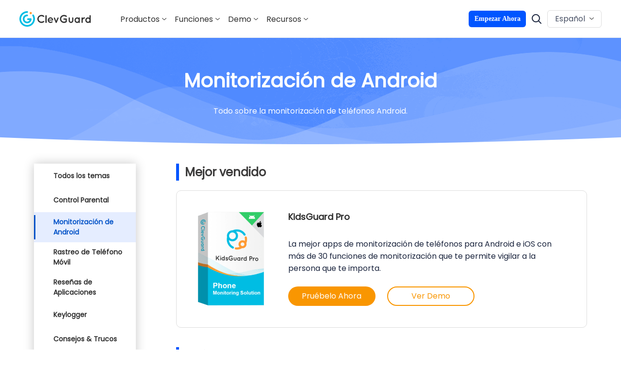

--- FILE ---
content_type: text/html; charset=utf-8
request_url: https://www.clevguard.com/es/monitor/
body_size: 12781
content:
<!DOCTYPE html>
<html lang="es">

<head>
    <meta charset="UTF-8">
    <meta http-equiv="X-UA-Compatible" content="ie=edge">
    <meta name="viewport" content="width=device-width,user-scalable=0,initial-scale=1,maximum-scale=1, minimum-scale=1,user-scalable=no">
    <meta name="description" itemprop="description" content="Consejos y trucos sobre monitoreo de dispositivos móviles, monitoreo de redes sociales y más.">
    <meta name="keywords" itemprop="keywords" content="">
    <title>Consejos y trucos para el monitoreo de teléfonos celulares</title>
  <link rel="stylesheet" href="/es/assets/plug/bootstrap/css/bootstrap.layout.css">
    <meta charset="UTF-8">
<meta http-equiv="X-UA-Compatible" content="IE=edge">
<meta name="viewport" content="width=device-width, initial-scale=1, maximum-scale=5">
<link rel="shortcut icon" href="https://images.clevguard.com/es/assets/images/public/favicon.ico" type="image/x-icon">
<!-- Google Tag Manager (noscript) -->
<noscript><iframe src="https://www.googletagmanager.com/ns.html?id=GTM-MC8R5ZM" height="0" width="0"
    style="display:none;visibility:hidden"></iframe></noscript>
<!-- End Google Tag Manager (noscript) -->
<!-- Google Tag Manager  -->
<script>
    (function (w, d, s, l, i) {
        w[l] = w[l] || [];
        w[l].push({
            'gtm.start': new Date().getTime(),
            event: 'gtm.js'
        });
        var f = d.getElementsByTagName(s)[0],
            j = d.createElement(s),
            dl = l != 'dataLayer' ? '&l=' + l : '';
        j.async = true;
        j.src =
            'https://www.googletagmanager.com/gtm.js?id=' + i + dl;
        f.parentNode.insertBefore(j, f);
    })(window, document, 'script', 'dataLayer', 'GTM-MC8R5ZM');
   
</script>
<!-- End Google Tag Manager -->
<script type="text/javascript">
    (function(c,l,a,r,i,t,y){
        c[a]=c[a]||function(){(c[a].q=c[a].q||[]).push(arguments)};
        t=l.createElement(r);t.async=1;t.src="https://www.clarity.ms/tag/"+i;
        y=l.getElementsByTagName(r)[0];y.parentNode.insertBefore(t,y);
    })(window, document, "clarity", "script", "rb3ak00mho");
</script>
<script>
    window.dataLayer = window.dataLayer || [];
    function gtag(){dataLayer.push(arguments);}
    gtag('consent','default',{
        'ad_storage': 'denied',
        'analytics_storage': 'denied',
        'ad_user_data':'denied',
        'ad_personalization': 'denied',
        'wait_for_update': 500,
        'region': ['AT','BE','BG','CY','CZ','DE','DK','EE','ES','FI','FR','GR','HR','HU','IE','IT','LT','LU','LV','MT','NL','PL','PT','RO','SE','SI','SK']
    });
    dataLayer.push({'event': 'default_consent' });
</script>
<link rel="stylesheet" href="/es/assets/css/dialog.css">
<link rel="stylesheet" href="/es/assets/css/activity/clevguard_video_popup.css">
<link rel="stylesheet" href="/es/assets/css/fonts.css?v=20221104">
<link rel="stylesheet" href="/es/assets/css/base_2024.css">
    
    <link rel="canonical" href="https://www.clevguard.com/es/monitor/">
    <link rel="stylesheet" href="/es/assets/plug/swiper/swiper-bundle.min.css">
    <link rel="stylesheet" href="/es/assets/css/index.css">
    <link rel="stylesheet" href="/es/assets/css/how-tos.css">
    <link rel="stylesheet" href="/es/assets/css/fancybox.css">

<link rel="next" href="/es/monitor/index_2.html"></head>

<body>
    <header class="base-header">
    <div class="base-maxwidth">
        <div class="header-logo">
            <img src="https://images.clevguard.com/es/assets/common/header/menu_icon.svg" alt="Menu" class="mobile-menu">
            <a href="/es/">
                <img src="https://images.clevguard.com/es/assets/common/header/clevguard_logo-small.svg" alt="clevguard" loading="lazy">
            </a>
        </div>
        <div class="header-right-list">
            <div class="close-menu">
                <img src="https://images.clevguard.com/es/assets/common/header/close_menu.svg" alt="Close">
            </div>
            <div class="mobile-scroll">
                <div class="header-nav">
                    <div class="header-products">
                        <p class="nav-name">Productos<i class="header-arrow"></i></p>
                        <div class="product-bg" >
                            <ul class="category-list">
                                <li class="product-category">
                                    <span class="category-name">Control Parental & Monitoreo de APPs</span>
                                    <ul class="product-list">
                                        <li class="product-item linearbg">
                                            <img src="https://images.clevguard.com/es/assets/common/product-icon/kidsguardpro_icon.svg" alt="kidsguardpro">
                                            <div class="product-text">
                                                <p class="product-name">
                                                    <a href="/es/parental-control-app/">KidsGuard Pro - Monitoreo de Móvil</a>
                                                    <span>Popular</span>
                                                </p>
                                                <p class="product-desc">Solución de control parental invisible y eficaz </p>
                                            </div>
                                        </li>

                                        <li class="product-item linearbg">
                                            <img src="https://images.clevguard.com/es/assets/common/product-icon/whatapp_icon.svg" alt="whatapp">
                                            <div class="product-text">
                                                <p class="product-name">
                                                    <a href="/es/whatsapp-monitoring/">KidsGuard para WhatsApp</a><span style="margin-left: 4px;">Popular</span>
                                                </p>
                                                <p class="product-desc">Rastreador de WhatsApp</p>
                                            </div>
                                        </li>

                                        <li class="product-item">
                                            <img src="https://images.clevguard.com/es/assets/common/product-icon/kidsguardpro_icon.svg" alt="KidsGuard Pro - iOS">
                                            <div class="product-text">
                                                <p class="product-name">
                                                    <a href="/es/parental-control-iphone/">KidsGuard Pro para iOS</a>
                                                </p>
                                                 <p class="product-desc">El mejor control parental para iPhone</p>
                                            </div>
                                        </li>


                                         <li class="product-item">
                                            <img src="https://images.clevguard.com/es/assets/overview/icloud_parental_control/icloud_icon.png" alt="KidsGuard Pro para iCloud">
                                            <div class="product-text">
                                                <p class="product-name">
                                                    <a href="/es/icloud-parental-control/">KidsGuard Pro para iCloud</a>
                                                </p>
                                                <p class="product-desc">Control remoto de los datos de iCloud</p>
                                            </div>
                                        </li>
                                    </ul>
                                </li>
                                 <li class="product-category">
                                    <span class="category-name">Control Parental & Monitoreo de APPs</span>
                                    <ul class="product-list">

                                        <li class="product-item">
                                            <img src="https://images.clevguard.com/es/assets/common/product-icon/monivisor_icon.svg" alt="monivisor">
                                            <div class="product-text">
                                                <p class="product-name">
                                                    <a href="/es/computer-monitoring-software/">MoniVisor - Monitorización informática</a>
                                                </p>
                                                <p class="product-desc">El mejor software de supervisión de ordenadores para Windows y macOS</p>
                                            </div>
                                        </li>
                                        <li class="product-item">
                                            <img src="https://images.clevguard.com/es/assets/common/product-icon/kidsguard_icon.svg" alt="kidsguard">
                                            <div class="product-text">
                                                <p class="product-name">
                                                    <a href="/es/phone-parental-control/">KidsGuard para Children</a>
                                                </p>
                                                <p class="product-desc">Mejor Control Parental</p>
                                            </div>
                                        </li>
                                         <li class="product-item">
                                            <img src="https://images.clevguard.com/es/assets/common/product-icon/facebook_icon.svg" alt="facebook">
                                            <div class="product-text">
                                                <p class="product-name">
                                                    <a href="/es/facebook-monitor/">KidsGuard para Facebook</a><span style="margin-left: 4px;">Popular</span>
                                                </p>
                                                <p class="product-desc">Rastreador de Facebook y Messenger</p>
                                            </div>
                                        </li>
                                          <li class="product-item">
                                            <img src="https://images.clevguard.com/es/assets/common/product-icon/line_icon.svg" alt="line">
                                            <div class="product-text">
                                                <p class="product-name">
                                                    <a href="/es/line-monitoring.html">KidsGuard para LINE</a>
                                                </p>
                                                <p class="product-desc">Mejor app de monitorización de LINE </p>
                                            </div>
                                        </li>
                                    </ul>
                                </li>
                                <li class="product-category">
                                    <span class="category-name">Seguimiento de Actividad</span>
                                    <ul class="product-list">
                                       
                                        <li class="product-item">
                                            <img src="https://images.clevguard.com/es/assets/overview/whatsapp_sceen/whatsapp-status-seen.svg" alt="WspSeen">
                                            <div class="product-text">
                                                <p class="product-name">
                                                    <a href="/es/whatsapp-online-tracker/">WspSeen<span style="margin-left: 4px;">Nuevo</span></a>
                                                </p>
                                                <p class="product-desc">Rastreador de Estado de WhatsApp</p>
                                            </div>
                                        </li>
                                        <li class="product-item">
                                            <img src="https://images.clevguard.com/es/images/telegram-status-seen-logo.svg" width="20" height="20" style="margin-right: 8px;" alt="TGSeen" loading="lazy">
                                            <div class="product-text">
                                                <p class="product-name">
                                                    <a href="/es/telegram-last-seen-tracker/">TGSeen<span style="margin-left: 4px;">Nuevo</span></a>
                                                </p>
                                                <p class="product-desc">Rastreador de Telegram para Ver Última Conexión</p>
                                            </div>
                                        </li>
                                      
                                    </ul>
                                </li>
                                <li class="product-category">
                                    <span class="category-name">Herramientas de Privacidad & Identidad</span>
                                    <ul class="product-list">
                                        <li class="product-item">
                                            <img src="https://images.clevguard.com/es/assets/common/product-icon/clevgo_icon.svg" alt="clevgo_icon">
                                            <div class="product-text">
                                                <p class="product-name">
                                                    <a href="/es/location-changer/">ClevGo</a>
                                                    <span>Popular</span>
                                                </p>
                                                <p class="product-desc">Mejor Simulador de Ubicación</p>
                                            </div>
                                        </li>
                                        <li class="product-item">
                                            <img src="https://images.clevguard.com/es/assets/common/product-icon/clevguard_icon.svg" alt="clevguard">
                                            <div class="product-text">
                                                <p class="product-name">
                                                    <a href="/es/android-spyware-detection/">ClevGuard</a>
                                                </p>
                                                <p class="product-desc">Protección esencial contra espías y privacidad</p>
                                            </div>
                                        </li>
  
                                    </ul>
                                </li>
  
                            </ul>
                        </div>
                    </div>
                    <div class="header-products header-demo">
                         <!-- <a class="nav-name support" href="/es/support-center/">Support</a> -->
                        <p  class="nav-name link">Funciones<i class="header-arrow"></i></p>
                        <div class="product-bg feature-bg" >
                            <ul>
                                <li>
                                    <a href="/es/parental-control-reviews-and-testimonials/">
                                        <img src="https://images.clevguard.com/es/assets/common/index/parent_contorl_icon.svg" alt="Parental control">
                                        Control Parental
                                    </a>
                                </li>
                                <li>
                                    <a href="/es/whatsapp-tracker/">
                                        <img src="https://images.clevguard.com/es/assets/overview/features/whatsapp_icon.svg" alt="WhatsApp Tracker">
                                        Seguimiento de WhatsApp
                                    </a>
                                </li>
                                <li>
                                    <a href="/es/line-tracker/">
                                        <img src="https://images.clevguard.com/es/assets/overview/features/line_icon.svg" alt="WhatsApp Tracker">
                                        Seguimiento de LINE
                                    </a>
                                </li>
                                <li>
                                    <a href="/es/email-tracker/">
                                        <img src="https://images.clevguard.com/es/assets/overview/features/email_icon.svg" alt="Email Tracking Software">
                                        Seguimiento de Email
                                    </a>
                                </li>
                                <li>
                                    <a href="/es/phone-location-tracker/">
                                        <img src="https://images.clevguard.com/es/assets/overview/features/contact_tracker_icon.svg" alt="GPS phone Location Tracker">
                                        Localizador GPS de Móvil
                                    </a>
                                </li>
                                <li>
                                    <a href="/es/geofencing/">
                                        <img src="https://images.clevguard.com/es/assets/overview/features/geoforce_icon.svg" alt="Geofencing App">
                                        App de Geovallas
                                    </a>
                                </li>
                                <li>
                                    <a href="/es/hidden-call-recorder/">
                                        <img src="https://images.clevguard.com/es/assets/overview/features/hidden_call_recorder_icon.svg" alt="Hidden Call Recorder App">
                                        Grabador Oculto de Llamadas
                                    </a>
                                </li>
                                <li>
                                    <a href="/es/keylogger-android/">
                                        <img src="https://images.clevguard.com/es/assets/overview/features/keylogger_android_icon.svg" alt="Keylogger for Android">
                                        Keylogger for Android
                                    </a>
                                </li>
                                <li>
                                    <a href="/es/features-hub/">
                                        Más Funciones >>
                                    </a>
                                </li>
                            </ul>
                        </div>
                    </div>
  <div class="header-products header-demo">
                     <p class="nav-name link">Demo<i class="header-arrow"></i></p>
                        <div class="product-bg" >
                            <ul>
                                <li>
                                    <a href="https://demo.clevguard.com/">
                                        <img src="https://images.clevguard.com/es/assets/common/product-icon/kidsguardpro_icon.svg" alt="kidsguardpro">
                                        KidsGuard Pro
                                    </a>
                                </li>
                                 <li>
                                    <a href="https://demo.clevguard.com/ios-dashboard">
                                        <img src="https://images.clevguard.com/es/assets/common/product-icon/kidsguardpro_icon.svg"
                                            alt="KidsGuard Pro para iOS">
                                        KidsGuard Pro para iOS
                                    </a>
                                </li>

                                 <li>
                                    <a href="https://demo.clevguard.com/icloud-dashboard">
                                        <img src="https://images.clevguard.com/es/assets/overview/icloud_parental_control/icloud_icon.png"
                                            alt="KidsGuard Pro para iCloud">
                                        KidsGuard Pro para iCloud
                                    </a>
                                </li>
                                <li>
                                    <a href="https://demo.clevguard.com/whatsapp-dashboard">
                                        <img src="https://images.clevguard.com/es/assets/common/product-icon/whatapp_icon.svg" alt="whatapp">
                                        KidsGuard para WhatsApp
                                    </a>
                                </li>
                                <li>
                                    <a href="https://demo.clevguard.com/facebook-dashboard">
                                        <img src="https://images.clevguard.com/es/assets/common/product-icon/facebook_icon.svg" alt="facebook">
                                        KidsGuard para Facebook
                                    </a>
                                </li>
                                <li>
                                    <a href="https://demo.clevguard.com/whatsapp-status-dashboard">
                                        <img src="https://images.clevguard.com/es/assets/overview/whatsapp_sceen/whatsapp-status-seen.svg" alt="whatsapp status seen">
                                        WspSeen
                                    </a>
                                </li>
                                <li>
                                    <a href="https://demo.clevguard.com/telegram-status-dashboard">
                                        <img src="https://images.clevguard.com/es/images/telegram-status-seen-logo.svg" width="20" height="20" style="margin: 0 8px 0 3px" alt="telegram status seen" loading="lazy">
                                        TGSeen
                                    </a>
                                </li>
                                <li>
                                    <a href="https://demo.clevguard.com/line-dashboard">
                                        <img src="https://images.clevguard.com/es/assets/common/product-icon/line_icon.svg" alt="line">
                                        KidsGuard for LINE
                                    </a>
                                </li>
                                <li>
                                    <a href="https://demo.clevguard.com/monivisor-dashboard-win">
                                        <img src="https://images.clevguard.com/es/assets/common/product-icon/monivisor_icon.svg" alt="monivisor">
                                        MoniVisor
                                    </a>
                                </li>
                                <li>
                                    <a href="https://demo.clevguard.com/children-dashboard">
                                        <img src="https://images.clevguard.com/es/assets/common/product-icon/kidsguard_icon.svg" alt="children">
                                        KidsGuard para Children
                                    </a>
                                </li>
                            </ul>
                        </div>
                    </div>
      <!-- <a class="nav-name" href="/es/parental-control-reviews-and-testimonials/">Parental Control</a>
                    <a class="nav-name" href="/es/store/">Pricing</a> -->
                   <div class="header-products">
                        <p class="nav-name">Recursos<i class="header-arrow"></i></p>
                        <div class="product-bg header-resource-bg">
                            <div class="category-list header-resource base-maxwidth">
                                <ul>
                                    <li class="product-category">
                                        <p class="category-name">Seguimiento de teléfonos</p>
                                        <ul class="product-list">
                                            <li class="product-item">
                                                <a href="https://www.clevguard.com/es/track/how-to-get-call-history-of-any-number.html" target="_blank">Obtener el registro de llamadas de cualquier número de móvil</a>
                                            </li>
                                            <li class="product-item">
                                                <a href="https://www.clevguard.com/es/monitor/listen-to-phone-surrounding-live.html" target="_blank">Escuchar el entorno de otro celular</a>
                                            </li>
                                            <li class="product-item">
                                                <a href="https://www.clevguard.com/es/monitor/how-to-remove-family-link.html" target="_blank">Quitar Family Link </a>
                                            </li>
  
                                            <li class="product-item">
                                                <a href="https://www.clevguard.com/es/track/incognito-search-history.html" target="_blank">Ver el historial de incógnito en diferentes dispositivos</a>
                                            </li>
                                        </ul>
                                    </li>
                                    <li class="product-category">
                                        <p class="category-name">Seguimiento de WhatsApp</p>
                                        <ul class="product-list">
                                            <li class="product-item">
                                                <a href="https://www.clevguard.com/es/monitor/how-to-read-others-whatsapp-messages-on-android.html" target="_blank">Leer los mensajes de WhatsApp de otros en Android</a>
                                            </li>
  
                                            <li class="product-item">
                                                <a href="https://www.clevguard.com/es/parental-control/como-descargar-estados-de-whatsapp/" target="_blank">Descargar vídeos de estados de WhatsApp</a>
                                            </li>
                                            <li class="product-item">
                                                <a href="https://www.clevguard.com/es/whatsapp/como-ver-estados-de-whatsapp-aunque-me-ocultan/" target="_blank">Ver estados de WhatsApp que me ocultan </a>
                                            </li>
                                            <li class="product-item">
                                                <a href="https://www.clevguard.com/es/whatsapp/how-to-take-screenshots-of-whatsapp-view-once-images/" target="_blank">Cómo  guardar fotos de WhatsApp de una sola vez</a>
                                            </li>
                                            <li class="product-item">
                                                <a href="https://www.clevguard.com/es/whatsapp/how-to-listen-to-others-whatsapp-calls/" target="_blank">Cómo escuchar otras llamadas de WhatsApp</a>
                                            </li>
                                        </ul>
                                    </li>
                                    <li class="product-category">
                                        <p class="category-name">Monitoreo de PC</p>
                                        <ul class="product-list">
                                           <li class="product-item">
                                                <a href="/es/computer-monitoring/keylogger-for-windows/" target="_blank">5 Keyloggers que no puedes ignorar</a>
                                            </li>
  
                                            <li class="product-item">
                                                <a href="https://www.clevguard.com/es/computer-monitoring/how-to-take-screenshot-on-desktop-computer.html" target="_blank">Cómo hacer una captura de pantalla en PC </a>
                                            </li>
                                            <li class="product-item">
                                                <a href="https://www.clevguard.com/es/computer-monitoring/how-to-monitor-another-computer-without-them-knowing.html" target="_blank">Monitorear un PC de forma romota</a>
                                            </li>
                                            <li class="product-item">
                                                <a href="/es/computer-monitoring/how-to-check-your-childs-computer-history/" target="_blank">Cómo Ver el Historial de Navegación de Mis Hijos</a>
                                        </ul>
                                    </li>
                                    <li class="product-category">
                                        <p class="category-name">Simulador de Ubicación</p>
                                        <ul class="product-list">
                                            <li class="product-item">
                                               <a href="https://www.clevguard.com/es/change-location/mejor-truco-pokemon-go/" target="_blank">El Mejor Truco de Pokémon GO</a>
                                            </li>
                                            <li class="product-item">
                                                <a href="https://www.clevguard.com/es/change-location/cambiar-ubicacion-en-iphone-sin-jailbreak/" target="_blank">Cómo cambiar ubicación en iPhone sin jailbreak</a>
                                            </li>
                                            <li class="product-item">
                                                <a href="https://www.clevguard.com/es/change-location/mejores-lugares-para-jugar-pokemon-go/" target="_blank">Los 10 mejores lugares para jugar Pokémon Go</a>
                                            </li>
                                            <li class="product-item">
                                                <a href="https://www.clevguard.com/es/change-location/cambiar-ubicacion-de-nintendo-switch/" target="_blank">Cómo cambiar región en Nintendo</a>
                                        </ul>
                                    </li>

                                    <li class="product-category">
                                        <p class="category-name">Los Nuevos son:</p>
                                        <ul class="product-list">
                                            <li class="product-item">
                                                <a href="https://www.clevguard.com/es/online/whatsapp-last-seen-tracker-online-free-iphone/" target="_blank">Apps para Ver última conexión WhatsApp iPhone</a>
                                            </li>
                                            <li class="product-item">
                                                <a href="https://www.clevguard.com/es/online/how-to-know-if-someone-freeze-last-seen-on-whatsapp/" target="_blank">Cómo congelar la hora de conexión en WhatsApp</a>
                                            </li>
                                            <li class="product-item">
                                                <a href="https://www.clevguard.com/es/parental-control/ver-estados-de-whatsapp-sin-ser-visto/" target="_blank">Cómo ver estados de WhatsApp sin que sepan</a>
                                            </li>
                                            <li class="product-item">
                                                <a href="https://www.clevguard.com/es/change-location/ubicacion-falsa-gps-android/" target="_blank">Cambiar tu ubicación falsa en GPS</a>
                                            </li>
                                            <li class="product-item">
                                                <a href="https://www.clevguard.com/es/monitor/remotely-activate-cell-phone-microphone.html" target="_blank">Escuchar el micrófono en tiempo real de Android</a>
                                            </li>
                                        </ul>
                                    </li>
                                </ul>
                                <a class="more-resource" href="/es/topic/">Más Trucos >></a>
                            </div>
                        </div>
                    </div>
                    <i class="border-left"></i>
                    <a class="store store-btn" href="/es/kidsguard-pro-pricing/">
                        Empezar Ahora
                    </a>
                    <div id="Login"></div>
                </div>
                <div class="search-box">
                    <form action="/es/search/" id="header-search-form" target="_parent">
                        <label for="search-submit">
                            <img src="https://images.clevguard.com/es/assets/common/header/search_icon2.svg" alt="Search">
                        </label>
                        <div class="search-t">
                            <input name="cx" value="01b1e4ea4d53065d7" type="hidden">
                            <input name="cof" value="FORID:10" type="hidden">
                            <input name="ie" value="UTF-8" type="hidden">
                            <input value=""   aria-label="Buscar" name="q" id="header-search-keywords" class="ac-input" placeholder="Buscar" size="10" autocomplete="off" type="text">
                        </div>
                        <input name="sa" id="search-submit" value="Buscar" type="submit">
                    </form>
                    <img class="open-search" src="https://images.clevguard.com/es/assets/common/header/search_icon.svg" alt="SearchBtn">
                    <img class="close-search" src="https://images.clevguard.com/es/assets/common/header/close_search.svg" alt="CloseBtn">
                </div>
                <div class="lang-box">
                    <div class="bot-relate">
                        Español <i class="header-arrow"></i>
                    </div>
                    <ul class="other-lang">
                        <li><a href="https://www.clevguard.com/">English</a></li>
                        <li><a href="https://fr.clevguard.com/">Français</a></li>
                        <li><a href="https://www.clevguard.com/tw/">繁体中文</a></li>
                        <li><a href="https://www.clevguard.jp">日本語</a></li>
                        <li><a href="https://www.clevguard.com.br/">Português</a></li>
                        <li><a href="https://www.clevguard.com/de/">Deutsch</a></li>
                    </ul>
                </div>
            </div>
        </div>
    </div>
  </header>

    <div class="how-tos olhide">
    <div class="container-fluid top-banner text-center">
        <div class="container">
            <div class="row">
                <div class="col-md-12">
                    <h1>Monitorización de Android</h1>
                    <p class="desc">Todo sobre la monitorización de teléfonos Android.</p>
                </div>
            </div>
        </div>
    </div>

    <div class="title-box">
        <div class="container">
            <div class="row">
                <div class="col-md-3">
                    <div class="article-left">

                        <ul class="article-ul"><li><a href="/es/topic/" class="">Todos los temas</a></li>
<li><a href="/es/parental-control/" class="">Control Parental</a></li>
<li><a href="/es/monitor/" class="curr">Monitorización de Android</a></li>
<li><a href="/es/track/" class="">Rastreo de Teléfono Móvil</a></li>
<li><a href="/es/reviews/" class="">Reseñas de Aplicaciones</a></li>
<li><a href="/es/keylogger/" class="">Keylogger</a></li>
<li><a href="/es/tips/" class="">Consejos & Trucos</a></li>
<li><a href="/es/geofence/" class="">Geovalla</a></li>
<li><a href="/es/spy/" class="">Espía</a></li>
<li><a href="/es/iphone/" class="">Monitorización del iPhone</a></li>
<li><a href="/es/hack/" class="">Hackeo de Teléfonos</a></li>
<li><a href="/es/whatsapp/" class="">Seguimiento de WhatsApp</a></li>
<li><a href="/es/facebook/" class="">Facebook</a></li>
<li><a href="/es/computer-monitoring/" class="">Monitorización de PCs</a></li>
<li><a href="/es/spyware-remover/" class="">Eliminación de Software Espía</a></li>
<li><a href="/es/online/" class="">WhatsApp Tracker</a></li>
<li><a href="/es/change-location/" class="">Simulador de Ubicación</a></li>
<li><a href="/es/voice-change/" class="">Cambiador de Voz</a></li>
<li><a href="/es/application-monitoring/" class="">Monitorización de Apps</a></li>
<li><a href="/es/control-parental-de-line/" class="">Rastreo de LINE</a></li>
<li><a href="/es/telegram/" class="">Telegram Last Seen Tracker</a></li>
</ul>

                    </div>
                </div>
                <div class="col-md-9">
                    <div class="video-box" style="display: none;">
                        <div class="feature-title">
                            <span>Guías de video calientes</span>
                        </div>
                        <div class="video-box-content">
                            <a href="#video" src="https://www.youtube.com/embed/kXtNaHFBoXo" class="sec-bg-video">
                            </a>
                            <div class="video-mr-30">
                                <a href="#video" src="https://www.youtube.com/embed/kXtNaHFBoXo"
                                    class="sec-bg-video">
                                    <div class="video-img-box">
                                        <img src="https://images.clevguard.com/es/assets/images/article/KG.jpg"
                                            alt="KG">
                                        <div class="hot-video-play">
                                            <img src="https://images.clevguard.com/es/assets/images/article/hot_video_play.png"
                                                alt="hot_video_play">
                                        </div>
                                    </div>
                                </a>
                                <a href="https://www.youtube.com/watch?v=kXtNaHFBoXo&t" class="video-img-desc"
                                    target="_blank">
                                    ¿Cómo instalar la aplicación kidsGuard Pro? ¡2 minutos y sin necesidad de root!
                                </a>
                            </div>

                            <a href="#video" src="https://www.youtube.com/embed/fXbdA5QOo7I" class="sec-bg-video">
                            </a>
                            <div class="video-mr-30"><a href="#video" src="https://www.youtube.com/embed/fXbdA5QOo7I"
                                    class="sec-bg-video">
                                    <div class="video-img-box">
                                        <img src="https://images.clevguard.com/es/assets/images/article/monitor_android.jpg"
                                            alt="monitor android">
                                        <div class="hot-video-play">
                                            <img src="https://images.clevguard.com/es/assets/images/article/hot_video_play.png"
                                                alt="hot_video_play">
                                        </div>
                                    </div>
                                </a><a href="https://www.youtube.com/watch?v=fXbdA5QOo7I&t" class="video-img-desc"
                                    target="_blank">
                                    ¿Cómo monitorear el teléfono Android con KidsGuard Pro? | Sin raíz
                                </a>
                            </div>

                            <a href="#video" src="https://www.youtube.com/embed/8fipQsy-er4" class="sec-bg-video">
                            </a>
                            <div class="video-mr-30"><a href="#video" src="https://www.youtube.com/embed/8fipQsy-er4"
                                    class="sec-bg-video">
                                    <div class="video-img-box">
                                        <img src="https://images.clevguard.com/es/assets/images/article/record_phone_call.png"
                                            alt="record phone call">
                                        <div class="hot-video-play">
                                            <img src="https://images.clevguard.com/es/assets/images/article/hot_video_play.png"
                                                alt="hot_video_play">
                                        </div>
                                    </div>
                                </a><a href="https://www.youtube.com/watch?v=8fipQsy-er4&t" class="video-img-desc"
                                    target="_blank">
                                    Cómo grabar llamadas en un teléfono Android | Cómo grabar llamadas en un teléfono Android
                                </a>
                            </div>

                        </div>
                    </div>
                    <div class="hotter-product">
                        <div class="product-title">
                            <span>Mejor vendido</span>
                        </div>
                        <div class="hotter-box">
                            <a class="hotter-title" href="/es/parental-control-app/">
                                <div class="hotter-left">
                                    <img src="https://images.clevguard.com/es/assets/images/common/product-box/kidsguardpro_box.png" alt="kidsguardpro">
                                </div>
                            </a>
                            <div class="hotter-right">
                                <a class="hotter-title" href="/es/parental-control-app/">
                                    KidsGuard Pro
                                </a>
                                <p class="hotter-desc">
                                    La mejor apps de monitorización de teléfonos para Android e iOS con más de 30 funciones de monitorización que te permite vigilar a la persona que te importa.
                                </p>
                                <p class="hotter-link">
                                    <a class="hotter-monitor global-hover-blue" href="/es/kidsguard-pro-pricing/">Pruébelo Ahora</a>
                                    <a href="https://demo.clevguard.com/"
                                        class="hotter-view global-hover-blue">Ver Demo</a>
                                </p>
                            </div>
                        </div>
                    </div>
                    <div class="feature-title">
                        <span>Artículos relacionados</span>
                    </div>
                    <div class="right-title">

                        <div class="personal-comments" onclick="window.location.href='https://www.clevguard.com/es/monitor/open-snapchat-message-without-seen/'">
                            <h3><a href="https://www.clevguard.com/es/monitor/open-snapchat-message-without-seen/">¿Cómo abrir un mensaje de Snapchat sin que se den cuenta? [Actualizado 2025]</a></h3>
                            <p class="comments-content">¿Intentas leer los mensajes de Snapchat sin abrirlos? Aquí te mostramos 3 formas prácticas de ver mensajes de Snapchat sin que la otra persona lo sepa.</p>
                            <p class="personal-data">
                            <img style="width: 28px;height:28px;" src="https://images.clevguard.com/es/assets/authors/Image-60.png" alt="user">
                            <span class="name">By <a href="https://www.clevguard.com/es/monitor/open-snapchat-message-without-seen/">Alejandro Prado</a></span>|<span class="time">Aug 14, 2025</span>
                            </p>
                        </div>
<div class="personal-comments" onclick="window.location.href='https://www.clevguard.com/es/monitor/how-to-find-out-who-your-boyfriend-is-snapchatting/'">
                            <h3><a href="https://www.clevguard.com/es/monitor/how-to-find-out-who-your-boyfriend-is-snapchatting/">[ 2025  Guía Completa] ¿Cómo saber con quién tu novio está chateando en Snapchat?</a></h3>
                            <p class="comments-content">Compartir formas de descubrir si pareja sea infiel, dar algunas consejos para evitar la infielidad, aplicación para descubrir con quien chatea tu pareja</p>
                            <p class="personal-data">
                            <img style="width: 28px;height:28px;" src="https://images.clevguard.com/es/assets/authors/Image-60-1.png" alt="user">
                            <span class="name">By <a href="https://www.clevguard.com/es/monitor/how-to-find-out-who-your-boyfriend-is-snapchatting/">Anne Walsh</a></span>|<span class="time">Aug 14, 2025</span>
                            </p>
                        </div>
<div class="personal-comments" onclick="window.location.href='https://www.clevguard.com/es/monitor/check-boyfriends-text-messages-for-free.html'">
                            <h3><a href="https://www.clevguard.com/es/monitor/check-boyfriends-text-messages-for-free.html">[ 2025 ] ¿Cómo leer los mensajes de texto de tu novio gratis?</a></h3>
                            <p class="comments-content">¿Cómo puedo ver a quién está enviando mensajes mi novio por mensajería como whatsapp? ¡Vamos a aprendar a ver mensajes de tu novio sin tocar su teléfono!</p>
                            <p class="personal-data">
                            <img style="width: 28px;height:28px;" src="https://images.clevguard.com/es/assets/authors/Image-60-1.png" alt="user">
                            <span class="name">By <a href="https://www.clevguard.com/es/monitor/check-boyfriends-text-messages-for-free.html">Anne Walsh</a></span>|<span class="time">Aug 14, 2025</span>
                            </p>
                        </div>
<div class="personal-comments" onclick="window.location.href='https://www.clevguard.com/es/monitor/undetectable-monitor-apps-for-android/'">
                            <h3><a href="https://www.clevguard.com/es/monitor/undetectable-monitor-apps-for-android/">Las 8 mejores aplicaciones espía gratuitas para Android (2025)</a></h3>
                            <p class="comments-content">Aquí tienes las 8 mejores apps espía indetectables para Android. Puedes usarlas para rastrear llamadas, mensajes, ubicación del teléfono, mensajes instantáneos y más, de forma secreta.</p>
                            <p class="personal-data">
                            <img style="width: 28px;height:28px;" src="https://images.clevguard.com/es/assets/authors/Image-60.png" alt="user">
                            <span class="name">By <a href="https://www.clevguard.com/es/monitor/undetectable-monitor-apps-for-android/">Alejandro Prado</a></span>|<span class="time">Jul 28, 2025</span>
                            </p>
                        </div>
<div class="personal-comments" onclick="window.location.href='https://www.clevguard.com/es/monitor/how-to-view-someone-elses-whatsapp-call-history.html'">
                            <h3><a href="https://www.clevguard.com/es/monitor/how-to-view-someone-elses-whatsapp-call-history.html">¿Cómo ver el historial de llamadas de WhatsApp de otra persona?  2025 </a></h3>
                            <p class="comments-content">¿Sospechas que alguien oculta llamadas por WhatsApp? Aprende cómo ver el historial, incluso en secreto y sin ser descubierto. ¡Haz clic y protégete!</p>
                            <p class="personal-data">
                            <img style="width: 28px;height:28px;" src="https://images.clevguard.com/es/assets/authors/Image-60-1.png" alt="user">
                            <span class="name">By <a href="https://www.clevguard.com/es/monitor/how-to-view-someone-elses-whatsapp-call-history.html">Anne Walsh</a></span>|<span class="time">Jul 16, 2025</span>
                            </p>
                        </div>
<div class="personal-comments" onclick="window.location.href='https://www.clevguard.com/es/monitor/how-to-tell-if-someone-read-your-text-on-android.html'">
                            <h3><a href="https://www.clevguard.com/es/monitor/how-to-tell-if-someone-read-your-text-on-android.html">¿Cómo saber si alguien ha leído tu texto en  2025 ?</a></h3>
                            <p class="comments-content">¿Enviaste un mensaje importante y aún no te responden? Aprende cómo saber si fue leído en WhatsApp, Instagram, iMessage y más. ¡Evita malentendidos ahora!</p>
                            <p class="personal-data">
                            <img style="width: 28px;height:28px;" src="https://images.clevguard.com/es/assets/authors/Image-60-1.png" alt="user">
                            <span class="name">By <a href="https://www.clevguard.com/es/monitor/how-to-tell-if-someone-read-your-text-on-android.html">Anne Walsh</a></span>|<span class="time">Jul 15, 2025</span>
                            </p>
                        </div>
<div class="personal-comments" onclick="window.location.href='https://www.clevguard.com/es/monitor/how-to-see-someone-is-texting.html'">
                            <h3><a href="https://www.clevguard.com/es/monitor/how-to-see-someone-is-texting.html">Cómo ver a quién envía mensajes de texto sin su teléfono</a></h3>
                            <p class="comments-content">¿Quieres  ver los mensajes de texto de otro teléfono? Aquí hay 4 mejores rastreadores y otras maneras puede ayudarte. Sigue leyendo y descubre la respuesta.</p>
                            <p class="personal-data">
                            <img style="width: 28px;height:28px;" src="https://images.clevguard.com/es/assets/authors/Image-60-1.png" alt="user">
                            <span class="name">By <a href="https://www.clevguard.com/es/monitor/how-to-see-someone-is-texting.html">Anne Walsh</a></span>|<span class="time">Jul 09, 2025</span>
                            </p>
                        </div>
<div class="personal-comments" onclick="window.location.href='https://www.clevguard.com/es/monitor/how-to-see-someones-activity-on-facebook.html'">
                            <h3><a href="https://www.clevguard.com/es/monitor/how-to-see-someones-activity-on-facebook.html">[3 métodos sencillos] ¿Cómo ver la actividad de alguien en Facebook? - 2025  Actualizado</a></h3>
                            <p class="comments-content">¿Te gustaría ver en secreto la actividad de alguien en Facebook y ver los likes de alguien en FB? Aquí tienes 4 formas sencillas de conocer mejor a alguien viendo las actividades de Facebook.</p>
                            <p class="personal-data">
                            <img style="width: 28px;height:28px;" src="https://images.clevguard.com/es/assets/authors/Image-60-1.png" alt="user">
                            <span class="name">By <a href="https://www.clevguard.com/es/monitor/how-to-see-someones-activity-on-facebook.html">Anne Walsh</a></span>|<span class="time">Jun 19, 2025</span>
                            </p>
                        </div>
<div class="personal-comments" onclick="window.location.href='https://www.clevguard.com/es/monitor/view-private-facebook-profile.html'">
                            <h3><a href="https://www.clevguard.com/es/monitor/view-private-facebook-profile.html">4 Mejores Formas de Ver el Perfil Privado de Facebook</a></h3>
                            <p class="comments-content">¿Quieres saber cómo ver el perfil privado de Facebook? El siguiente artículo describe 4 formas específicas para ayudarle a obtener los detalles.</p>
                            <p class="personal-data">
                            <img style="width: 28px;height:28px;" src="https://images.clevguard.com/es/assets/authors/Image-60-1.png" alt="user">
                            <span class="name">By <a href="https://www.clevguard.com/es/monitor/view-private-facebook-profile.html">Anne Walsh</a></span>|<span class="time">Jun 19, 2025</span>
                            </p>
                        </div>
<div class="personal-comments" onclick="window.location.href='https://www.clevguard.com/es/monitor/how-to-lock-app-on-android/'">
                            <h3><a href="https://www.clevguard.com/es/monitor/how-to-lock-app-on-android/">¡Protege tu privacidad! Descubre cómo bloquear una aplicación en Android de manera fácil y segura</a></h3>
                            <p class="comments-content">Descubre 5 métodos efectivos para bloquear aplicaciones en Android, desde opciones nativas hasta apps como KidsGuard Pro. Protege tu privacidad fácilmente.</p>
                            <p class="personal-data">
                            <img style="width: 28px;height:28px;" src="https://images.clevguard.com/es/assets/authors/Image-60-1.png" alt="user">
                            <span class="name">By <a href="https://www.clevguard.com/es/monitor/how-to-lock-app-on-android/">Anne Walsh</a></span>|<span class="time">Jun 10, 2025</span>
                            </p>
                        </div>
<div class="review-pagination"><span class="page-numbers current" data-page="1">1</span><a class="page-numbers" href="/es/monitor/index_2.html" data-page="2">2</a><a class="page-numbers" href="/es/monitor/index_3.html" data-page="3">3</a><span class="page-numbers dots">…</span><a class="page-numbers" href="/es/monitor/index_6.html" data-page="6">6</a><a class="next page-numbers" href="/es/monitor/index_2.html" data-page="2">Next</a></div>

                    </div>
                </div>
            </div>
        </div>
        <div class="tabBox-title">
            <svg height="40" viewBox="0 0 40 40" width="40" xmlns="http://www.w3.org/2000/svg">
                <path id="arrow"
                    d="m26.2928932 13.2928932c.3905243-.3905243 1.0236893-.3905243 1.4142136 0s.3905243 1.0236893 0 1.4142136l-5.7928932 5.7928932 5.7928932 5.7928932c.3905243.3905243.3905243 1.0236893 0 1.4142136s-1.0236893.3905243-1.4142136 0l-6.5-6.5c-.3905243-.3905243-.3905243-1.0236893 0-1.4142136zm-8.5 0c.3905243-.3905243 1.0236893-.3905243 1.4142136 0s.3905243 1.0236893 0 1.4142136l-5.7928932 5.7928932 5.7928932 5.7928932c.3905243.3905243.3905243 1.0236893 0 1.4142136s-1.0236893.3905243-1.4142136 0l-6.5-6.5c-.3905243-.3905243-.3905243-1.0236893 0-1.4142136z"
                    fill="#fff"></path>
            </svg>
        </div>
    </div>
</div>
<div id="video" class="video-pop" style="display: none;">
    <iframe id="video-iframe" frameborder="0" height="500" width="900" allowfullscreen="" src=""></iframe>
</div>

    <footer class="base-footer">
  <div class="base-maxwidth">
    <ul class="footer-nav">
      <li class="nav-item site-info">
        <div class="footer-logo">
          <a href="/es"
            ><img loading="lazy"
              src="https://images.clevguard.com/es/assets/common/clevguard_logo.svg"
              alt="clevguard"
          /></a>
        </div>
        <div class="trustpilot-social">
          <div class="social-media">
            <p class="social-title">Síguenos</p>
            <div class="social-list">
              <a
                href="https://www.facebook.com/ClevGuard/"
                rel="nofollow"
                target="_blank"
                ><img loading="lazy"
                  src="https://images.clevguard.com/es/assets/common/footer/facebook.svg"
                  alt="share_facebook"
              /></a>
              <a
                href="https://twitter.com/ClevGuard2020"
                rel="nofollow"
                target="_blank"
                ><img loading="lazy"
                  src="https://images.clevguard.com/es/images/twitter-logo-new.svg"
                  alt="share_twitter"
              /></a>
              <a
                href="https://www.youtube.com/c/ClevGuardEspañol"
                rel="nofollow"
                target="_blank"
                ><img loading="lazy"
                  src="https://images.clevguard.com/es/assets/common/footer/youtube.svg"
                  alt="share_youtube"
              /></a>
              <a
                href="https://www.instagram.com/clevguard_official/?hl=en"
                rel="nofollow"
                target="_blank"
                ><img loading="lazy"
                  src="https://images.clevguard.com/es/assets/common/footer/instagram.svg"
                  alt="follow_instagram"
              /></a>
              <a
                href="https://www.pinterest.com/ClevGuard_Official_/"
                rel="nofollow"
                target="_blank"
                ><img loading="lazy"
                  src="https://images.clevguard.com/es/assets/common/footer/pinterest.svg"
                  alt="follow_pinterest"
              /></a>
              <a
                href="https://discord.gg/NTZjpVMbHK"
                rel="nofollow"
                target="_blank"
                ><img loading="lazy"
                  src="https://images.clevguard.com/es/assets/common/footer/discord_normal.svg" width="30"
                  alt="follow_pinterest"
              /></a>
            </div>
          </div>
        </div>
        <div class="lang-box">
          <div class="bot-relate">
            Español <i class="right-arrow"></i>
          </div>
          <ul class="other-lang">
            <li><a href="https://www.clevguard.com/">English</a></li>
            <li><a href="https://fr.clevguard.com/">Français</a></li>
            <li><a href="https://www.clevguard.com/tw/">繁体中文</a></li>
            <li><a href="https://www.clevguard.jp">日本語</a></li>
            <li><a href="https://www.clevguard.com.br/">Português</a></li>
            <li><a href="https://www.clevguard.com/de/">Deutsch</a></li>
        </ul>
        </div>
      </li>
      <li class="nav-item hot-products slide-item">
        <p class="nav-title">Productos Populares<i class="footer-arrow"></i></p>
        <ul class="nav-list">
          <li><a href="/es/parental-control-app/">KidsGuard Pro</a></li>
          <li><a href="/es/parental-control-iphone/">KidsGuard Pro para iOS</a></li>
          <li><a href="/es/icloud-parental-control/">KidsGuard Pro para iCloud</a></li>
          <li><a href="/es/whatsapp-monitoring/">KidsGuard para WhatsApp</a></li>
          <li><a href="/es/facebook-monitor/">KidsGuard para Facebook</a></li>
          <li><a href="/es/line-monitoring.html">KidsGuard para LINE</a></li>
          <li>
            <a href="/es/computer-monitoring-software/">MoniVisor</a>
          </li>
          <li><a href="/es/location-changer/">ClevGo</a></li>
          <li>
            <a href="/es/phone-parental-control/">KidsGuard para Children</a>
          </li>
          <li>
            <a href="/es/android-spyware-detection/">ClevGuard Anti - Spyware</a>
          </li>
          <li><a href="/es/whatsapp-online-tracker/">WspSeen</a></li>
          <li><a href="/es/telegram-last-seen-tracker/">TGSeen</a></li>
        </ul>
      </li>
      <li class="nav-item resources slide-item">
        <p class="nav-title">Recursos<i class="footer-arrow"></i></p>
        <ul class="nav-list">
          <li><a href="/es/topic/">Todos Temas</a></li>
          <li><a href="/es/parental-control/">Control Parental</a></li>
          <li><a href="/es/monitor/">Monitoreo de Android</a></li>
          <li><a href="/es/whatsapp/">Monitoreo de WhatsApp</a></li>
          <li><a href="/es/iphone/">Monitoreo de iPhone </a></li>
          <li><a href="/es/track/">Rastreo de Teléfono</a></li>
          <li><a href="/es/computer-monitoring/">Monitoreo de PC</a></li>
          <li><a href="/es/change-location/">Simulador de Ubicación</a></li>
         <li><a href="/es/online/">WspSeen</a></li>
        </ul>
      </li>
      <li class="nav-item">
        <div class="company slide-item">
          <p class="nav-title">Empresa<i class="footer-arrow"></i></p>
          <ul class="nav-list">
            <li><a href="/es/about-us/">Sobre nosotros</a></li>
            <li><a href="/es/contact-us/">Contáctanos</a></li>
            <li><a href="/es/support-center/">Centro del soporte</a></li>
            <li><a href="/es/partnership/">Asociación</a></li>
            <li><a href="/es/product-faq/">Producto FAQs</a></li>
          </ul>
        </div>
        <p class="store">
          <a href="/es/store/">ClevGuard Tienda<i class="store-icon"></i></a>
        </p>
      </li>
    </ul>
    <div class="polices">
      <ul>
        <li class="polices-title">Políticas:</li>
        <li><a href="/es/privacy-policy/" rel="nofollow">Política de Privacidad</a></li>
        <li><a href="/es/cookie-policy/" rel="nofollow">Política de Cookies</a></li>
        <li><a href="/es/refund-policy/" rel="nofollow">Política de Devoluciones</a></li>
        <li><a href="/es/eula/" rel="nofollow">EULA</a></li>
        <li>
          <a href="/es/terms-and-conditions/" rel="nofollow">Términos y Condiciones</a>
        </li>
        <li>
          <a href="/es/payment-agreement/" rel="nofollow">Acuerdo de Pago</a>
        </li>
      </ul>
    </div>
    <div class="pay-list">
      <img loading="lazy" src="https://images.clevguard.com/es/assets/common/footer/visa.svg" alt="visa" />
      <img loading="lazy" src="https://images.clevguard.com/es/assets/common/footer/mastercard.svg" alt="mastercard" />
      <img loading="lazy" src="https://images.clevguard.com/es/assets/common/footer/maestro.svg" alt="maestro" />
      <img loading="lazy" src="https://images.clevguard.com/es/assets/common/footer/vase_electron.svg" alt="vase_electron" />
      <img loading="lazy" src="https://images.clevguard.com/es/assets/common/footer/jcb.svg" alt="jcb" />
      <img loading="lazy" src="https://images.clevguard.com/es/assets/common/footer/american_express.svg" alt="express" />
      <img loading="lazy" src="https://images.clevguard.com/es/assets/common/footer/diners_club.svg" alt="diners club" />
      <img loading="lazy" src="https://images.clevguard.com/es/assets/common/footer/discover.svg" alt="discover" />
      <img loading="lazy" src="https://images.clevguard.com/es/assets/common/footer/unionpay.svg" alt="unionpay" />
      <img loading="lazy" src="https://images.clevguard.com/es/assets/common/footer/giropay.svg" alt="giropay" />
      <img loading="lazy" src="https://images.clevguard.com/es/assets/common/footer/direct_debit.svg" alt="debit" />
    </div>
    <div class="disclaimer">
      <p class="disclaimer-title">Descargo de responsabilidad</p>
      <p class="disclaimer-desc">
        EL SOFTWARE DE CLEVGUARD ESTÁ DESTINADO EXCLUSIVAMENTE A UN USO LEGAL. La instalación del Software Autorizado en el dispositivo sobre el que no se poseen derechos de supervisión puede ir en contra de las Leyes de su país o región. La violación de los requisitos de la ley sería susceptible de graves sanciones monetarias y penales. Por favor, consulte a su propio asesor legal para obtener opiniones profesionales sobre la legalidad del uso de este Software Autorizado en la forma en que pretende utilizarlo. Usted asume toda la responsabilidad por la descarga, instalación y uso del mismo. ClevGuard no será responsable si usted decide monitorear un dispositivo sin estar autorizado para ello; tampoco puede ClevGuard proporcionar asesoría legal sobre el uso del software de monitoreo. ClevGuard se reserva y conserva todos los derechos no concedidos expresamente en el presente documento.La afirmación "No.1 Choice in <span class="user-country"></span>" se basa en nuestro sistema de datos.
      </p>
    </div>
    <p class="copy-right">
      Copyright © <span id="base-time"></span> CLEVERGUARD TECHNOLOGY CO.,LIMITED. Todos los derechos reservados.
    </p>
    <a href="javascript:void(0);" class="to-top"
      ><img loading="lazy"
        src="https://images.clevguard.com/es/assets/common/footer/top_icon.svg"
        alt="top icon"
    /></a>
  </div>
</footer>

<div class="preview-img-mask">
  <img loading="lazy" src="" alt="preview img mask">
  <span class="close-btn"></span>
</div>

<script src="/es/assets/plug/jquery/jquery-3.3.min.js"></script>
<script src="/es/assets/js/other/md5.js"></script>
<script src="/es/assets/js/plug/sha1.min.js"></script>
 <script src="https://public.clevguard.com/assets/js/connection_clevguard_system/connection_clevguard_system_coupon.js" defer onload='{
  window.addEventListener("load", function() {
      connectionMemberSystem.create({
          siteName: "clevguard_es",
          brand: "ClevGuard",
          language: "es",
          currency: "EUR",
          userHeadImgUrl: "https:\/\/images.clevguard.com/es/assets/common/header/avator-normal.png",
          gooleClientId: location.hostname === "www.clevguard.com" ? "41419239149-32a06ugoa1sh9o9o51gusugf4bj566vl.apps.googleusercontent.com" : "962023358554-apn94lqqr74ggbp45pj1o18m3g23jj1c.apps.googleusercontent.com",
          copywriting: {
              download: "Descargar Gratis",
              login: "Iniciar Sesión",
              registered: "Descargar Gratis",
              myAccount: "Mi Cuenta",
              logOut: "Cerrar Sesión",
              seconds: "Enviar de nuevo después de ${time}s",
              addressSentSuccessfully: "El enlace de descarga se ha enviado a tu cuenta de Email"
          }
      })
  })
}'></script>
<script src="https://public.clevguard.com/assets/js/cmp_data_collection/cookie_consent.js"></script>
<script src="https://public.clevguard.com/assets/js/language_pop_clevguard.js"></script>
<script src="/es/assets/js/base_2024.js"></script>
<script defer src="/es/assets/js/notification.js"></script>
<script src="/es/assets/js/utils/dialog.js"></script>

    

<script>
    $(function () {
        var prevBtn = $(".cd-pagination .page-item").eq(0);
        var nextBtn = $(".cd-pagination div li:last-child");
        prevBtn.addClass("button");
        prevBtn.children(0).text("Prev");
        nextBtn.addClass("button");
        nextBtn.children(0).text("Next");


        var pathName = window.location.pathname;
        if (pathName == "/monitor/") {
            $(".how-tos .title-box .video-box").css("display", "block");
            $(".how-tos .title-box .feature-title").css("display", "block");
        }
        if (pathName == "/topic/") {
            $(".how-tos .title-box .feature-title").css("display", "block");
            $(".how-tos .hotter-product").css("display", "block");
        }
        $(".title-box .tabBox-title").unbind("click").click(
            function () {
                if ($(".article-left").hasClass("curr")) {
                    $(".title-box").css("position", "inherit");
                    $(".article-left").removeClass("curr");
                    $(".title-box .tabBox-title").removeClass("curr");
                    $(".title-box .tabBox-title").css("top", "105px");
                } else {
                    var itemTop = $(this).offset().top;
                    $(".title-box").css("position", "relative");
                    $(".title-box .tabBox-title").addClass("curr");
                    $(".title-box .tabBox-title").css("top", itemTop - 280);
                    $(".article-left").css("top", itemTop - 280);
                    $(".article-left").addClass("curr");
                }

            })
    })
    if ($(window).width() < 769) {
        $(window).scroll(function () {
            var scrollTop = $(window).scrollTop();
            var top = $(".base-footer").offset().top;
            if (scrollTop + 300 > top) {
                $(".title-box .tabBox-title").css("display", "none");
            } else {
                $(".title-box .tabBox-title").css("display", "block");
            }
        })
    }
    $(function () {
        $(".personal-comments").mouseover(function () {
            $(this).prev().css("border-bottom", "1px solid #fff")
        })
        $(".personal-comments").mouseout(function () {
            $(this).prev().css("border-bottom", "1px solid #d2d2d2")
        })
    })
</script>

</body>

</html>

--- FILE ---
content_type: text/css
request_url: https://www.clevguard.com/es/assets/css/activity/clevguard_video_popup.css
body_size: 86
content:
.common-modal.video-popup-modal{max-width:600px;width:90%;padding:0;background:transparent;border:none;box-shadow:none}.common-modal.video-popup-modal .common-modal-title{padding:0;border:none;position:absolute;top:-40px;right:-40px;z-index:10001;font-size:0;line-height:0;font-weight:400;color:transparent}.common-modal.video-popup-modal .common-modal-title .close-btn{position:static;right:auto;top:auto;width:32px;height:32px;background:rgba(0,0,0,.5);border-radius:50%;display:flex;align-items:center;justify-content:center;cursor:pointer;transition:all 0.3s ease}.common-modal.video-popup-modal .common-modal-title .close-btn svg{width:18px;height:18px;color:#fff}.common-modal.video-popup-modal .common-modal-title .close-btn:hover{background:rgba(0,0,0,.7)}.common-modal.video-popup-modal .common-modal-body.video-popup-body{padding:0;border:none}.common-modal.video-popup-modal .clevguard-close-btn{position:absolute;top:0;right:0;width:60px;height:60px;display:flex;align-items:center;justify-content:center;cursor:pointer;z-index:10}.common-modal.video-popup-modal .video-popup-link{display:block;width:100%;cursor:pointer;transition:transform 0.3s ease}.common-modal.video-popup-modal .video-popup-image{width:100%;height:auto;display:block;border-radius:8px}.common-modal.video-popup-modal .base-border-blue-gradient-btn.fit{position:absolute;bottom:62px;left:49px;color:#fff;padding:10px 42px;border-radius:16px;font-size:16px;height:51px;background:none}.common-modal.video-popup-modal .base-border-blue-gradient-btn.fit::after,.common-modal.video-popup-modal .base-border-blue-gradient-btn.fit::before{right:3px;left:3px;bottom:3px;top:3px}@media (max-width:768px){.common-modal.video-popup-modal{max-width:90%}.common-modal.video-popup-modal .common-modal-title{top:-30px;right:-30px}.common-modal.video-popup-modal .common-modal-title .close-btn{width:28px;height:28px}}@media (max-width:580px){.common-modal.video-popup-modal .base-border-blue-gradient-btn.fit{bottom:25px;left:20px;height:40px;padding:10px 22px;font-size:16px}}

--- FILE ---
content_type: text/css
request_url: https://www.clevguard.com/es/assets/css/base_2024.css
body_size: 11254
content:
@charset "UTF-8";*{margin:0;padding:0;box-sizing:border-box;-webkit-box-sizing:border-box;--base-color-primary-rgb:0,85,255;--base-color-primary-hover-rgb:0,82,199;--base-color-grey-rgb:46,46,46;--base-color-yellow-rgb:249,150,1;--base-color-green-rgb:4,138,9;--base-color-yellow-hover-rgb:231,100,46;--base-color-primary:rgba(var(--base-color-primary-rgb),1);--base-color-primary-hover:rgba(var(--base-color-primary-hover-rgb),1);--base-color-grey:rgba(var(--base-color-grey-rgb),1);--base-color-yellow:rgba(var(--base-color-yellow-rgb),1);--base-color-yellow-hover:rgba(var(--base-color-yellow-hover-rgb),1);--base-color-green:rgba(var(--base-color-green-rgb),1)}html{color:#1a243d;overflow-x:hidden;font-family:Poppins,sans-serif;-webkit-font-smoothing:subpixel-antialiased;-moz-osx-font-smoothing:grayscale;-webkit-tap-highlight-color:transparent;scroll-behavior:smooth}body{overflow:hidden}h1,h2,h3,h4,h5,h6{font-weight:700}article,aside,details,figcaption,figure,footer,header,menu,nav,section,summary{display:block}ul,ol{list-style:none}table{border-collapse:collapse}blockquote,q{quotes:none}button,input[type=button],input[type=submit],input[type=reset],a,summary{cursor:pointer}a{text-decoration:none;transition:all linear .2s;color:inherit}a:hover{outline:none;color:var(--base-color-primary);text-decoration:underline}picture{font-size:0;display:block}img,svg{border-style:none;max-width:100%;vertical-align:middle}textarea{resize:vertical}button,input,select,textarea{font-family:inherit;appearance:none;-moz-appearance:none;-webkit-appearance:none}input:focus:invalid,textarea:focus:invalid,select:focus:invalid{border-color:var(--base-color-yellow)}input{border:0;outline:none;background-color:rgba(0,0,0,0)}input[type='submit']{text-align:center}:active,:focus{outline:none}::-moz-placeholder,::-webkit-input-placeholder,:-ms-input-placeholder{color:currentColor;opacity:.5}.base-maxwidth{max-width:1200px;margin:0 auto}.base-btn{display:flex;justify-content:center;align-items:center;border-radius:8px}.base-btn svg,.base-btn span{margin:0 4px}.base-btn-fill-blue{width:240px;height:60px;background:var(--base-color-primary);font-size:20px;line-height:32px;font-family:Poppins SemiBold;color:#fff}.base-btn-fill-blue:hover{color:#fff;background:var(--base-color-primary-hover);text-decoration:none}.base-btn-fill-darkblue{width:240px;height:60px;background:#5A6BFF;font-size:20px;line-height:32px;font-family:Poppins SemiBold;color:#fff}.base-btn-fill-darkblue:hover{color:#fff;background:#3C4DE2;text-decoration:none}.base-btn-fill-orange{width:240px;height:60px;background:var(--base-color-yellow);font-size:20px;line-height:32px;font-family:Poppins SemiBold;color:#fff}.base-btn-fill-orange:hover{color:#fff;background:var(--base-color-yellow-hover);text-decoration:none}.base-btn-border-blue{width:240px;height:60px;border:2px solid var(--base-color-primary);font-size:18px;line-height:30px;font-family:Poppins SemiBold;transition:all .3s ease;color:var(--base-color-primary)}.base-btn-border-blue:hover{color:#fff;border-color:var(--base-color-primary-hover);background:var(--base-color-primary-hover);text-decoration:none}.base-white-btn{display:flex;align-items:center;justify-content:center;width:240px;height:56px;border-radius:10px;background:#FEFFFF;color:var(--base-color-primary);font-size:18px;font-weight:600}.base-white-btn:hover{text-decoration:none}.base-btn-border-orange{width:240px;height:60px;border:2px solid var(--base-color-yellow);font-size:18px;line-height:30px;font-family:Poppins SemiBold;color:var(--base-color-yellow)}.base-btn-border-orange:hover{color:#fff;background:var(--base-color-yellow);text-decoration:none}.base-link{display:block;font-size:18px;line-height:29px;font-family:Poppins Medium}.base-link svg{margin-left:8px}.base-link-blue-light{color:var(--base-color-primary)}.base-link-blue-deep{color:var(--base-color-primary)}.base-link-blue-light:hover{color:var(--base-color-primary-hover);text-decoration:underline}.base-link-blue-deep:hover{color:var(--base-color-primary);text-decoration:underline}.base-arrow-left{width:55px;height:40px;cursor:pointer;background:url(https://images.clevguard.com/es/assets/common/left_normal_media.svg)}.base-arrow-right{width:55px;height:40px;cursor:pointer;background:url(https://images.clevguard.com/es/assets/common/right_normal_media.svg)}.base-arrow-left:hover{background:url(https://images.clevguard.com/es/assets/common/left_hover_media.svg)}.base-arrow-right:hover{background:url(https://images.clevguard.com/es/assets/common/right_hover_media.svg)}.base-blue-btn{display:flex;align-items:center;justify-content:center;width:240px;height:56px;border-radius:10px;background:var(--base-color-primary);color:#fff;font-size:18px;transition:all .3s ease}.base-blue-btn:hover{background:var(--base-color-primary-hover);color:#fff;text-decoration:none}.base-text-btn{color:var(--base-color-primary);font-size:18px;font-weight:600;line-height:16px;transition:all .3s ease}.base-text-btn:hover{color:var(--base-color-primary-hover);text-decoration:none}.base-arrow-btn{display:flex;align-items:center;justify-content:center;width:200px;height:56px;font-weight:600;border-radius:10px;border:1px solid var(--base-color-primary);color:var(--base-color-primary);font-size:18px;transition:all.3s ease}.base-arrow-btn:hover{background-color:var(--base-color-primary-hover);background:var(--base-color-primary-hover);color:#fff;text-decoration:none}.base-arrow-btn:hover>.arrow-icon{left:10px;background:url(https://images.clevguard.com/es/assets/overview/features/arrow_whilte.svg) no-repeat}.base-arrow-btn .arrow-icon{position:relative;left:0;display:block;width:20px;height:15px;margin-left:10px;margin-top:3px;background:url(https://images.clevguard.com/es/assets/accessibility/arrow_blue.svg) no-repeat;transition:all .3s ease}.base-link-video{display:flex;align-items:center;font-size:20px;color:#1a243d;line-height:32px;font-family:Poppins Medium;cursor:pointer}.base-link-video svg{margin-right:13px}.base-link-video:hover{color:#1a243d;text-decoration:underline}.base-circle-left{width:50px;height:50px;cursor:pointer;background:url(https://images.clevguard.com/es/assets/common/left_normal_icon_social.svg)}.base-circle-right{width:50px;height:50px;cursor:pointer;background:url(https://images.clevguard.com/es/assets/common/right_normal_icon_social.svg)}.base-circle-left:hover{background:url(https://images.clevguard.com/es/assets/accessibility/left_hover_icon_social.svg)}.base-circle-right:hover{background:url(https://images.clevguard.com/es/assets/accessibility/right_hover_icon_social.svg)}.pay-btn{display:flex;justify-content:center;align-items:center;border-radius:4px;width:330px;height:60px;background:var(--base-color-primary);font-size:18px;line-height:29px;font-family:Poppins SemiBold;color:#fff}.pay-btn svg,.pay-btn span{margin:0 4px}.pay-btn:hover{color:#fff;background:var(--base-color-primary-hover);text-decoration:none}.base-header .nav-name.link{position:relative;padding:27px 24px 25px}.base-header .nav-name.link::before{position:absolute;content:'';left:-50%;bottom:-45px;transform:translateX(50%);width:100%;height:24px;background:transparent;z-index:1}.base-header .nav-name.link a{color:#2e2e2e;padding:27px 24px 25px}.base-header .nav-name.link a:hover{text-decoration:none;color:var(--base-color-primary-hover)}.base-header .nav-name.login-btn{margin-right:20px;width:100px;padding:5px 0;border-radius:25px;background:var(--base-color-primary);color:#fff;text-align:center}.base-header .nav-name.login-btn:hover{background:var(--base-color-primary-hover);color:#fff}.login-btn.is-login{display:none}#Login{margin-left:auto;cursor:pointer}.not-logged-in{border:2px solid var(--base-color-primary);color:var(--base-color-primary);border-radius:6px;font-weight:500;line-height:19px;padding:8px 14px;transition:all linear .2s}.not-logged-in:hover{color:#fff;background:var(--base-color-primary-hover);border-color:var(--base-color-primary-hover)}.is-logged-in{border:none;padding:0}.login-head{display:flex;flex-direction:column;align-items:center}.login-list{z-index:2;display:none;position:absolute;top:37px;width:130px;background:#fff;border:1px solid #eee;border-radius:3px;padding:10px 0;font-size:14px;line-height:35px;color:#484848;text-align:center;filter:drop-shadow(0 0 5px rgba(0,0,0,.2))}.login-list::before{position:absolute;top:-5px;left:60px;content:'';width:10px;height:10px;background:#fff;transform:rotate(-135deg)}.login-list::after{position:absolute;top:0;left:50px;content:'';height:10px;background:#fff}.login-list li:hover{background:rgba(0,189,227,.1)}.login-list a:hover{text-decoration:none}.is-logged-in{position:relative}.is-logged-in .login-head:hover .login-list{display:block}.chatbot{overflow:hidden;position:fixed;right:0;bottom:51%;width:48px;height:48px;padding:10px;outline:none;text-decoration:none;color:#fff;align-items:center;box-sizing:border-box;background:var(--base-color-primary);z-index:9;transition:all .3s ease 0s}.chatbot span{display:inline-block;margin-left:15px}.chatbot svg{min-width:25px;height:28px}.previrew-img{position:relative;cursor:pointer}.previrew-img::before{position:absolute;left:50%;top:50%;transform:translateX(-50%) translateY(-50%);width:80px;height:80px;background:url(https://images.clevguard.com/es/assets/overview/features/preview-icon.svg) no-repeat;background-size:contain;content:''}.preview-img-mask{display:none;position:fixed;top:0;left:0;width:100%;height:100%;background:rgba(0,0,0,.9);z-index:9999}.preview-img-mask .close-btn{position:absolute;right:20px;top:40px;width:48px;height:48px;cursor:pointer;background:url(https://images.clevguard.com/es/assets/common/close_btn_icon.svg) no-repeat;background-size:contain}.preview-img-mask .close-btn:hover{background:url(https://images.clevguard.com/es/assets/common/close_btn_hover_icon.svg) no-repeat}.preview-img-mask img{max-width:98%;width:100%}.preview-img-mask.show{display:flex;align-items:center;justify-content:center}@media (min-width:769px){.chatbot:hover{width:190px;color:#fff;text-decoration:none}}@media (max-width:768px){.base-blue-btn{width:180px;height:48px;font-size:18px}.base-text-btn{font-size:18px;font-weight:600;line-height:16px}.previrew-img::before{width:40px;height:40px}.preview-img-mask .close-btn{width:36px;height:36px}}@media (max-width:1366px){.member-list{right:-16px;width:130px}.member-list:before{left:90px;transform:translateX(0)}.member-list li{line-height:40px;padding-left:0;text-align:center}.member-list li+li{border-top:1px solid #ddd}}@media (max-width:1024px){.base-maxwidth{margin:0 20px}.base-header .nav-name.login-btn{margin-top:10px}#Login{margin-right:0;position:absolute}.not-logged-in{font-size:14px;padding:3px 5px;right:10px}.is-logged-in{right:20px}.login-list{right:-10px}.login-list::before{left:100px}.login-list::after{left:95px}.base-header .product-category:nth-child(3){width:100%}}.coupon-box{width:98%;height:33px;border-radius:8px;font-family:Heebo;color:#793D00;font-size:12px;font-weight:400;text-align:center;line-height:33px;background:linear-gradient(180deg,#FFF9EE 0%,#FFF1E2 91.3%);padding:0 5px}.coupon-box .coupon-count{font-size:13px;font-weight:700;color:#E30000;margin-top:5px}.coupon-box img{width:28px;margin-top:2px;margin-right:6px}.base-header{position:relative;height:78px;border-bottom:1px solid #eee;z-index:101}@media (max-width:820px){.base-header{margin-top:0}@-webkit-keyframes shake{10%{transform:rotate(15deg)}20%{transform:rotate(-10deg)}30%{transform:rotate(5deg)}40%{transform:rotate(-5deg)}50%,100%{transform:rotate(0deg)}}.base-header{margin-top:0}}.base-header .base-maxwidth{display:flex;align-items:center}.base-header .mobile-menu{display:none}.base-header .header-right-list{display:flex;align-items:center;margin-left:40px;flex-grow:1}.base-header .close-menu{display:none}.base-header .mobile-scroll{display:flex;align-items:center;width:100%}.base-header .header-nav{display:flex;align-items:center;flex-grow:1}.base-header .header-nav.hide{display:none}.base-header .nav-name{padding:27px 24px 25px;font-size:16px;line-height:25px;color:#2e2e2e;cursor:pointer}.base-header .header-nav .store{order:1;margin-right:20px;text-align:center;border-radius:6px;color:#fff;width:118px;height:34px;line-height:34px;font-family:Poppins;font-size:14px;font-weight:600;background-color:var(--base-color-primary);margin-left:20px}.base-header .header-nav .store:hover{text-decoration:none}.base-header .header-arrow{display:inline-block;width:11px;height:11px;margin-left:4px;background:url(https://images.clevguard.com/es/assets/common/header/header-arrow.svg);transition:all .5s ease}.base-header .product-bg{display:none;position:absolute;width:100%;left:0;top:77px;padding:20px 0;border-top:1px solid #ededed;border-bottom:1px solid #ededed;background:rgba(255,255,255,.8);box-shadow:0 8px 12px 0 rgba(0,0,0,.05);backdrop-filter:blur(25px);z-index:8;overflow:hidden}.base-header .product-bg.header-resource-bg{padding:20px 0 0}.base-header .product-bg.feature-bg ul li:last-child{color:#1A243D;font-weight:600}.base-header .header-demo{position:relative}.header-demo .product-bg{width:auto;padding:0;border-radius:8px;left:-70px}.header-demo .product-bg li{width:295px;height:50px;padding:10px;display:flex;align-items:center;color:#666}.header-demo .product-bg li a{display:flex}.header-demo .product-bg li:hover{background:#F7FDFE;color:var(--base-color-primary-hover)}.header-demo .product-bg li:hover a{text-decoration:none;color:var(--base-color-primary-hover)}.header-demo .product-bg li img{margin-right:5px;max-width:26px}.base-header .category-list{justify-content:center;max-width:1200px;margin:0 auto;display:flex}.base-header .product-category{width:25%;padding-left:30px;padding-right:10px;border-left:1px solid #ededed}.base-header .product-category:nth-child(1){padding-left:0;padding-right:10px}.base-header .product-category:nth-child(3){width:21%}.base-header .product-category:first-child{width:31%;border-left:none}.base-header .category-name{font-family:semibold;font-size:16px;color:var(--base-color-primary);line-height:19px;white-space:nowrap}.base-header .product-item.linearbg{background:linear-gradient(to right,#DEF9FF,#CAF6FF00)}.base-header .product-item{display:flex;align-items:flex-start;margin-top:20px;padding:4px;border-radius:8px}.base-header .product-item:first-child{margin-top:0}.base-header .category-name{display:block;margin-bottom:23px}.base-header .product-text{display:flex;flex-direction:column;margin-left:3px}.base-header .product-text p{font-family:semibold}.base-header .product-name a{font-weight:700;line-height:19px}.base-header .product-name span{color:#fff;font-size:12px;font-weight:900;line-height:16px;border-radius:2px;background:#F46868;padding:2px 5px}.base-header .right-arrow{display:inline-block;width:8px;height:13px;margin-left:12px;background:url(https://images.clevguard.com/es/assets/common/header/right-arrow.svg)}.base-header .product-name:hover>a{color:var(--base-color-primary)}.base-header .product-name:hover .right-arrow{background:url(https://images.clevguard.com/es/assets/common/header/right-arrow-hover.svg)}.base-header .product-name>img{margin-left:5px}.base-header .right-arrow{margin-left:12px}.base-header .product-desc{margin-top:10px;font-size:14px;font-weight:500;line-height:20px;color:#666}.base-header .product-desc>img{margin-left:5px}.base-header .header-products:hover .nav-name{color:var(--base-color-primary)}.base-header .header-products.on .nav-name{color:var(--base-color-primary)}.base-header .header-products:hover .header-arrow{background:url(https://images.clevguard.com/es/assets/accessibility/header-arrow-curr.svg)}.base-header .header-products.on .header-arrow{transition:all none;background:url(https://images.clevguard.com/es/assets/accessibility/header-arrow-curr.svg);transform:rotate(180deg)}.base-header .header-products.on .product-bg{display:block}.base-header .header-resource{flex-direction:column;flex-wrap:wrap;align-items:center}.base-header .header-resource>ul{display:flex;position:relative;width:100%;height:494px;overflow:hidden}.base-header .header-resource>ul::after{position:absolute;content:'';height:1px;width:80%;bottom:0;left:0;right:0;margin:auto;background:rgba(16,24,41,.1)}.base-header .header-resource .product-category{width:100%;max-width:315px;padding:20px 20px}.base-header .header-resource .product-category:first-child{padding-left:3px}.base-header .header-resource .product-category:last-child{padding-right:0}.base-header .header-resource .category-name{position:relative;padding-left:25px}.base-header .header-resource .category-name::before{position:absolute;content:'';width:30px;height:30px;left:-10px;top:-5px;background-size:contain}.base-header .product-category:nth-child(1) .category-name::before{background-image:url(https://images.clevguard.com/es/assets/index/cell_phone_track_icon.svg)}.base-header .product-category:nth-child(2) .category-name::before{background-image:url(https://images.clevguard.com/es/assets/index/whatapp_monitoring_icon.svg)}.base-header .product-category:nth-child(3) .category-name::before{background-image:url(https://images.clevguard.com/es/assets/index/computer_monitoring_icon.svg)}.base-header .product-category:nth-child(4) .category-name::before{background-image:url(https://images.clevguard.com/es/assets/index/locationg_changing_icon.svg)}.base-header .product-category:nth-child(5) .category-name::before{background-image:url(https://images.clevguard.com/es/assets/index/whats_new_icon.svg)}.base-header .product-category:nth-child(6) .category-name::before{background-image:url(https://images.clevguard.com/es/assets/index/index_whats_new_icon.svg)}.base-header .header-resource .product-item{position:relative;font-weight:400;font-size:14px;line-height:21px;color:rgba(16,24,41,.7);padding:0 0 0 10px;margin-top:15px}.base-header .header-resource .product-item::before{position:absolute;content:'';width:4px;height:4px;background:#101829;left:0;top:9px;border-radius:50%}.base-header .header-resource .product-item:hover{background:none;border-radius:initial}.base-header .header-resource .product-item a:hover{color:var(--base-color-primary-hover);text-decoration:underline}.base-header .more-resource{font-weight:600;padding:20px 0}.base-header .search-box{display:flex;align-items:center;padding:22px 0 21px}.base-header #header-search-form,.base-header #search-submit,.base-header .open-search,.base-header .close-search,.base-header label{display:none}.base-header #header-search-form{width:400px;padding-left:30px;border-radius:60px;border:1px solid #787878;background:url(https://images.clevguard.com/es/assets/common/header/search_icon2.svg) 5px center no-repeat}.base-header .search-t{padding:6px}.base-header #header-search-keywords{color:#585858;display:block;width:100%;line-height:20px}.base-header .open-search,.base-header .close-search{cursor:pointer}.base-header .close-search{margin-left:26px}.base-header #header-search-form.curr,.base-header .open-search.curr,.base-header .close-search.curr{display:block}.base-header .lang-box{position:relative;margin-left:20px}.base-header .lang-box.hide{display:none}.base-header .bot-relate{cursor:pointer;width:112px;height:36px;line-height:34px;color:#485064;border-radius:6px;border:1px solid #ddd;text-align:center;transition:all .5s ease}.base-header .bot-relate:hover,.base-header .bot-relate.on{color:var(--base-color-primary-hover);border-color:var(--base-color-primary-hover)}.base-header .bot-relate .header-arrow{pointer-events:none}.base-header .bot-relate.on .header-arrow{transform:rotate(180deg)}.base-header .bot-relate:hover .header-arrow,.base-header .bot-relate.on .header-arrow{background:url(https://images.clevguard.com/es/assets/accessibility/header-arrow-curr.svg)}.base-header .other-lang{display:none;position:absolute;right:0;top:46px;width:112px;background:#fff;filter:drop-shadow(0 0 5px rgba(0,0,0,.2));border-radius:6px;padding:4px 0;z-index:10}.base-header .other-lang::before{content:'';position:absolute;left:50%;margin-left:-5px;top:-5px;width:10px;height:10px;background:#fff;transform:rotate(-40deg)}.base-header .other-lang li a{color:#333;padding-left:16px;height:36px;line-height:36px}.base-header .other-lang li a:hover{text-decoration:none;color:var(--base-color-primary-hover)}.base-header .product-category:nth-child(2) .category-name{visibility:hidden}.base-header .product-category:first-child{border-left:none}.base-header .product-category:nth-child(2){border-left:none;padding-left:0;width:31%}@media (max-width:1440px){.base-header .product-item{height:auto}.base-header .nav-name,.base-header .nav-name.link,.base-header .nav-name.link a{padding:27px 8px 25px}.base-header .nav-name.link::before{bottom:-22px}#Login,.base-header .header-nav .store{margin-right:12px}.base-header .lang-box{margin-left:12px}}@media (min-width:1024px){.base-header .nav-name:hover{color:var(--base-color-primary-hover);text-decoration:none}}@media (max-width:1024px){.base-header .base-maxwidth{position:relative}.base-header .product-category:nth-child(2) .category-name{display:none}.base-header{height:60px}.base-header .base-maxwidth{justify-content:center}.base-header .header-logo{margin:0 auto;padding:10px 0}.base-header .mobile-menu{display:block;position:absolute;left:0;top:16px;cursor:pointer}.base-header .header-right-list{position:fixed;width:100%;height:100%;background:#fff;margin-left:0;top:0;left:-100%;z-index:102;display:block}.base-header.menu-opened .header-right-list{left:0}.base-header .close-menu{display:block;border-bottom:2px solid #bcbcbc}.base-header .close-menu img{padding:20px 0 20px 20px;cursor:pointer}.base-header .mobile-scroll{width:100%;height:calc(100vh - 60px);overflow-y:scroll;display:block;overscroll-behavior:none}.base-header .header-nav{flex-direction:column;align-items:flex-start;padding:20px}.base-header .header-nav>*{width:100%;border-bottom:1px solid #ebebeb}.base-header .header-nav .store{margin:10px 0}.base-header .nav-name{padding:10px 0}.base-header .nav-name.link{padding:10px 0 10px}.base-header .nav-name.link a{padding:10px 0}.base-header .product-bg{position:static;padding:10px 0;box-shadow:none;border-top:1px solid #ebebeb}.base-header .category-list{flex-direction:column}.base-header .product-category{width:100%!important;padding:0;border-left:none}.base-header .product-category:nth-child(3){width:100%}.base-header .product-category:first-child{width:100%}.base-header .header-resource .category-name{padding-left:32px;margin-bottom:10px}.base-header .header-resource .category-name::before{left:0}.base-header .category-name img{display:none}.base-header .product-item{margin:0 0 10px}.base-header .product-name>img{display:none}.base-header .demo-list,.base-header .header-resource>ul{flex-direction:column;height:auto}.base-header .demo-item{max-width:400px;width:100%;margin:16px 0 0}.base-header .demo-item:first-child{margin-top:0}.base-header .header-resource{align-items:flex-start}.base-header .header-resource .product-category{padding:20px 0 0}.base-header .header-resource .product-category:first-child{padding-top:0}.base-header .header-resource .product-item{margin-top:17px;margin-bottom:17px;font-size:12px;line-height:18px}.base-header .header-resource .product-item::before{top:6px}.base-header .header-resource>ul::after{display:none}.base-header .more-resource{font-size:14px;line-height:21px;padding-bottom:0}.base-header .search-box{padding:0;margin:0 15px;border-bottom:1px solid #bcbcbc}.base-header #header-search-form,.base-header label{display:block}.base-header #header-search-form{width:100%;border-radius:0;border:none;background:none;position:relative}.base-header label{position:absolute;left:5px;top:5px}.base-header .search-t{padding:5px 0}.base-header #header-search-keywords{line-height:26px}#Login{margin:0;right:0}.base-header .lang-box{display:none}.base-header.menu-opened .lang-box{display:block;position:absolute;right:20px;top:12px}}.base-footer{border-top:1px solid #ddd}.base-footer .footer-nav{display:flex;padding-top:46px}.base-footer .footer-nav .nav-item{width:30%}.base-footer .footer-logo{margin-bottom:24px}.base-footer .pay-list{display:flex;justify-content:center;flex-wrap:wrap;padding:30px 0;margin-top:0}.base-footer .trustpilot-title{margin-bottom:10px;font-family:Poppins Medium;color:#2e2e2e;line-height:24px}.base-footer .trustpilot-title img{margin-right:5px}.base-footer .trustpilot-star{font-size:0;margin-bottom:6px}.base-footer .trustpilot-star img{margin-right:6px}.base-footer .score-reviews{font-size:14px;line-height:24px;color:#485064;margin-bottom:24px}.base-footer .score-reviews span{color:#1a243d}.base-footer .social-media{margin-bottom:24px}.base-footer .social-title{font-family:Poppins Medium;color:#2e2e2e;line-height:26px;margin-bottom:12px}.base-footer .social-list{display:flex}.base-footer .social-list a{margin-right:9px}.base-footer .lang-box{position:relative}.base-footer .bot-relate{cursor:pointer;width:134px;height:36px;line-height:34px;color:#485064;border-radius:3px;border:1px solid #ddd;text-align:center}.base-footer .bot-relate img{margin-right:6px}.base-footer .bot-relate .right-arrow{display:inline-block;width:6px;height:10px;margin-left:6px;background:url(https://images.clevguard.com/es/assets/common/footer/language_right.svg)}.base-footer .other-lang{display:none;position:absolute;left:0;bottom:56px;width:134px;background:#fff;filter:drop-shadow(0 0 10px rgba(0,0,0,.2))}.base-footer .other-lang:after{content:'';position:absolute;left:50%;margin-left:-11px;bottom:-20px;width:0;height:0;border-width:10px;border-style:solid;border-color:#fff transparent transparent}.base-footer .other-lang li{cursor:pointer;height:36px;line-height:36px}.base-footer .other-lang li a{color:#333;padding-left:16px}.base-footer .other-lang li a:hover{text-decoration:none;color:var(--base-color-primary-hover)}.base-footer .other-lang li img{width:26px;margin-right:6px}.base-footer .nav-title{font-size:18px;font-family:Poppins SemiBold;line-height:26px}.base-footer .nav-title .footer-arrow{display:none}.base-footer .nav-list li{margin-top:16px;line-height:25px}.base-footer .store{margin-top:32px}.base-footer .store a{display:block;width:192px;height:48px;line-height:46px;border-radius:4px;border:2px solid var(--base-color-yellow);color:var(--base-color-yellow);display:flex;justify-content:center;align-items:center}.base-footer .store .store-icon{display:inline-block;width:20px;height:20px;margin-left:6px;background:url(https://images.clevguard.com/es/assets/common/footer/store_icon.svg)}.base-footer .store a:hover{color:#fff;background:var(--base-color-yellow);text-decoration:none}.base-footer .store a:hover .store-icon{background:url(https://images.clevguard.com/es/assets/common/footer/store_icon_hover.svg)}.base-footer .polices{margin-top:48px;padding-bottom:32px;border-bottom:1px solid #ddd}.base-footer .polices ul{display:flex;justify-content:center}.base-footer .polices ul li{font-size:14px;line-height:21px;color:#485064;margin:0 12px 12px}.base-footer .pay-list{display:flex;justify-content:center;flex-wrap:wrap;padding:30px 0;margin-top:0}.base-footer .pay-list img{height:35px;margin:2px}.base-footer .disclaimer{text-align:center;color:#485064}.base-footer .disclaimer-title{font-family:Poppins Medium;font-size:14px;line-height:23px;margin-bottom:8px}.base-footer .disclaimer-desc{font-size:12px;line-height:18px}.base-footer .copy-right{text-align:center;margin:16px 0 23px;font-size:14px;line-height:21px;color:#485064}.base-footer .to-top{display:none;background:rgba(0,0,0,.3);position:fixed;z-index:999;width:50px;height:50px;bottom:350px;right:10px;border-radius:50%;opacity:0;transition:all .5s ease}.base-footer .to-top.show{display:flex;align-items:center;justify-content:center;opacity:1}.base-footer .to-top:hover{background:rgba(0,0,0,.6)}@media (max-width:1024px){.base-footer .base-maxwidth{margin:0 20px}.base-footer .footer-nav{display:block;padding-top:40px}.base-footer .footer-nav .nav-item{width:100%}.base-footer .site-info{position:relative}.base-footer .footer-logo{margin-bottom:25px}.base-footer img{margin-right:5px;margin-bottom:5px}.base-footer .to-top.show img{margin-right:0;margin-bottom:0}.base-footer .trustpilot-social{display:flex;flex-direction:column}.base-footer .trustpilot-content{order:1;margin-bottom:10px;display:flex}.base-footer .trustpilot-title{display:none}.base-footer .trustpilot-star,.base-footer .score-reviews{margin-bottom:0}.base-footer .trustpilot-star img{width:22px;margin-right:3px}.base-footer .score-reviews{margin-left:5px}.base-footer .social-media{margin-bottom:18px;display:flex;justify-content:space-between}.base-footer .social-title{margin-bottom:0}.base-footer .social-list a{width:28px;margin-left:13px;margin-right:0}.base-footer .lang-box{position:absolute;right:0;top:-4px}.base-footer .slide-item{padding:15px 0;border-bottom:1px solid #e2e8ed}.base-footer .nav-title{font-size:16px;display:flex;justify-content:space-between;align-items:center;cursor:pointer}.base-footer .nav-title .footer-arrow{display:block;width:10px;height:17px;background:url(https://images.clevguard.com/es/assets/common/footer/right_select.svg);transition:all .5s ease}.base-footer .nav-title.curr{color:var(--base-color-primary)}.base-footer .nav-title.curr .footer-arrow{background:url(https://images.clevguard.com/es/assets/common/footer/right_select_curr.svg);transform:rotate(90deg)}.base-footer .nav-list{display:none}.base-footer .nav-list li{font-size:14px}.base-footer .store{margin-top:24px}.base-footer .store a{margin:0 auto}.base-footer .polices{margin-top:24px;padding-bottom:24px}.base-footer .polices ul{flex-wrap:wrap}.base-footer .copy-right{margin:15px 0 16px}}@media (max-width:768px){.base-footer .to-top{bottom:30vw}}.cookie-policy{position:fixed;width:100%;padding:10px 2%;left:0;bottom:0;background:#fff;font-size:14px;line-height:18px;text-align:center;z-index:999;box-shadow:0 2px 20px #b1b1b1}.cookie-policy a{color:var(--base-color-primary)}.cookie-policy .btn-cookie{display:inline-block;width:130px;background:var(--base-color-primary);margin-left:5px;cursor:pointer;border:1px solid var(--base-color-primary);border-radius:5px;padding:2px 0;font-weight:700;text-align:center;color:#fff}.choose-wrap .hidden{display:none}.choose-wrap .choose-aside{position:fixed;display:flex;width:190px;height:48px;background:var(--base-color-primary);right:-142px;bottom:calc(51% - 49px);color:#fff;line-height:48px;z-index:100;cursor:pointer;transition:all .3s ease 0s}.choose-wrap .choose-aside:hover{right:0}.choose-wrap .choose-aside img{margin-right:5px}.choose-wrap .choose-modal{position:fixed;width:100%;height:100%;left:0;top:0;z-index:998;display:none}.choose-wrap .choose-bg{position:absolute;width:100%;height:100%;left:0;top:0;background:rgba(0,0,0,.5)}.choose-wrap .modal-dialog{position:absolute;top:50%;left:50%;transform:translate(-50%,-50%);width:740px;max-height:calc(100% - 40px);border-radius:4px;border:1px solid #e6e6e6;box-shadow:0 0 10px 0 rgba(0,0,0,.3);background:#fff}.choose-wrap .modal-header{height:70px;position:relative;text-align:center}.choose-wrap .prev-step{position:absolute;top:30px;left:30px;width:40px;height:40px;cursor:pointer;background:url(https://images.clevguard.com/es/assets/common/help_me_choose/back_normal.svg);background-size:cover}.choose-wrap .prev-step:hover{background:url(https://images.clevguard.com/es/assets/common/help_me_choose/back_hover.svg);background-size:cover}.choose-wrap .m-modal-title{display:none}.choose-wrap .close-modal{position:absolute;right:15px;top:15px;cursor:pointer}.choose-wrap .modal-body{margin:30px 15px 70px}.choose-wrap .section{position:relative}.choose-wrap .step-progress{width:210px;display:flex;justify-content:center;align-items:center;margin:0 auto 25px}.choose-wrap .step-item{width:30px;height:30px;font-size:18px;line-height:30px;font-weight:700;border-radius:50%;text-align:center;color:#fff}.choose-wrap .step-line{flex-grow:1;height:2px}.choose-wrap .bg-blue{background:var(--base-color-primary)}.choose-wrap .bg-gray{background:#ccc}.choose-wrap .section-title{display:flex;justify-content:center;align-items:center;font-size:20px;line-height:30px;font-weight:700;margin-bottom:30px}.choose-wrap .step-bg{width:76px;height:30px;font-size:16px;color:#fff;background:url(https://images.clevguard.com/es/assets/common/help_me_choose/step_one.svg) right center no-repeat;margin-right:10px;text-align:center;font-weight:400;flex-shrink:0}.choose-wrap .content-row{display:flex;justify-content:space-between}.choose-wrap .small{max-width:440px;margin:0 auto}.choose-wrap .m-radio{padding:15px 20px;background:#fafafa;border-radius:8px;border:1px solid #e6e6e6;margin-bottom:20px;display:flex;align-items:center;cursor:pointer;transition:all .3s ease}.choose-wrap .m-radio.column{flex-direction:column}.choose-wrap .m-radio.column img{margin:0 0 20px}.choose-wrap .m-radio.column>div{display:flex}.choose-wrap .radio-icon{width:20px;height:20px;flex-shrink:0;margin-right:10px;background:url(https://images.clevguard.com/es/assets/common/help_me_choose/singlebox_normal.svg);transition:all .3s ease}.choose-wrap .m-radio.curr,.choose-wrap .m-radio:hover{background:#fff;border:1px solid var(--base-color-primary-hover)}.choose-wrap .m-radio.curr .radio-icon{background:url(https://images.clevguard.com/es/assets/common/help_me_choose/singlebox_hover.svg)}.choose-wrap .m-radio img{margin:0 15px 0 5px}.choose-wrap .section-05 .m-radio img{width:46px}.choose-wrap .section-12 .m-radio{width:20%}.choose-wrap .radio-desc{font-size:14px;color:#666}.choose-wrap .to-next{width:180px;height:46px;border-radius:23px;color:#ddd;border:2px solid #ddd;line-height:44px;cursor:default;transition:all .3s ease;margin:0 auto;text-align:center}.choose-wrap .to-next.curr{border-color:var(--base-color-primary);color:var(--base-color-primary);cursor:pointer}.choose-wrap .product-box{display:flex;align-items:center;padding:36px 30px 40px;margin-bottom:30px;background:#f6f6f6;border-radius:8px}.choose-wrap .product-box picture{margin-right:50px}.choose-wrap .product-right h4{font-size:18px;line-height:26px;color:var(--base-color-primary);margin-bottom:4px;font-weight:700}.choose-wrap .product-right ul{margin-left:20px;margin-bottom:25px;list-style:disc}.choose-wrap .product-right ul li{margin-top:10px;color:#666}.choose-wrap .btn-group{display:flex}.choose-wrap .btn-group .btn-box{margin-left:20px}.choose-wrap .btn-group .btn-box:first-child{margin-left:0}.choose-wrap .btn-group .base-btn{width:160px;height:40px;font-size:16px;line-height:40px;font-family:Poppins Regular}.choose-wrap .btn-group .btn-box p{margin-top:6px;font-size:12px;color:#666;line-height:20px}.choose-wrap .know-more{font-size:14px}.choose-wrap .know-more a{color:var(--base-color-primary);text-decoration:underline}.choose-wrap .no-result{text-align:center}.choose-wrap .no-result .orange-txt{color:var(--base-color-yellow);font-weight:700}.choose-wrap .no-result .red-txt{color:#ff4e50;font-weight:700}.choose-wrap .completed-box{margin-top:50px;display:flex;justify-content:center}.choose-wrap .completed-box .base-btn{width:180px;height:46px;font-size:16px;font-family:Poppins Regular;margin-left:10px}.choose-wrap .completed-box .base-btn:first-child{margin-left:0}.choose-wrap .form-box{max-width:320px;margin:35px auto 50px}.choose-wrap .form-box .form-email{width:100%;height:40px;border-radius:4px;border:solid 1px #e0e0e0;padding:8px 10px}.choose-wrap .form-box .form-email.error{border-color:#e6462e}.choose-wrap .submit-btn{margin:0 auto;width:180px;height:46px;font-size:16px;font-family:Poppins Regular}.choose-wrap .error-tips{font-size:14px;line-height:24px;color:#e6462e}.choose-wrap .submitted-info{position:absolute;bottom:-36px;left:50%;transform:translateX(-50%);width:320px;height:30px;font-size:14px;display:flex;justify-content:center;align-items:center;border-radius:15px}.choose-wrap .submitted-info.success{background:rgba(var(--base-color-primary-rgb),.1);color:var(--base-color-primary)}.choose-wrap .submitted-info.error{background:#ffeded;color:#ff4e50}.choose-wrap .submitted-info:before{content:'';margin-right:8px;display:none}.choose-wrap .submitted-info.success:before{display:block;width:14px;height:12px;background:url(https://images.clevguard.com/es/assets/common/help_me_choose/succes.svg)}.choose-wrap .submitted-info.error:before{display:block;width:11px;height:11px;background:url(https://images.clevguard.com/es/assets/common/help_me_choose/error.svg)}@media (max-width:767px){.choose-wrap .modal-dialog{width:calc(100% - 30px)}.choose-wrap .modal-body{max-height:60vh;overflow-y:scroll}.choose-wrap .product-box{flex-direction:column}.choose-wrap .product-box picture{margin-right:0;margin-bottom:20px}.choose-wrap .btn-group{flex-direction:column;align-items:center}.choose-wrap .btn-group .btn-box{margin-left:0;margin-top:20px}.choose-wrap .btn-group .btn-box:first-child{margin-top:0}.choose-wrap .content-row{flex-wrap:wrap}.choose-wrap .section-05 .m-radio{width:100%}}@media (max-width:540px){.choose-wrap .section-12 .m-radio{width:45%}}#popu-cont{position:fixed;width:100%;height:100%;top:0;left:0;z-index:500}#popu-cont .popu-mask{position:absolute;width:100%;height:100%;top:0;left:0;background:rgba(0,0,0,.86);cursor:pointer}#popu-cont .popu-wrap{position:absolute;width:calc(100% - 40px);max-width:960px;padding:15px;left:50%;top:50%;transform:translate(-50%,-50%);border-radius:15px;background:#fff}#popu-cont .popu-close-btn{position:absolute;top:-10px;right:-8px;color:#fff;border-radius:50%;border:2px solid #f2f2f2;background:#000;transform:rotate(45deg);cursor:pointer}#popu-cont iframe{width:100%;height:451px;border:none;background:#000}.popu-video.hidden,.video-desc.hidden{display:none!important}.banner-footer{display:flex;justify-content:center;position:fixed;bottom:0;left:0;right:0;font-family:'Poppins';z-index:104;background-color:#e4f2ff;box-shadow:0 -5px 10px 0 rgba(0,0,0,.1)}.banner-footer .container{display:flex;cursor:pointer;width:1150px}.banner-footer .container .limited-time{display:flex;align-items:center;width:200px;height:100%;text-align:center;line-height:36px;font-style:oblique;font-size:24px;padding-top:17px;font-weight:800;background-color:var(--base-color-primary);color:#fff}.banner-footer .container .intro-info{flex:1;padding:19px 0 19px 40px}.banner-footer .container .intro-info .product-name{position:relative;margin-left:26px;font-size:15px;line-height:24px}.banner-footer .container .intro-info .product-name::before{position:absolute;content:'';left:-28px;top:0;width:24px;height:24px;background-image:url(https://images.clevguard.com/es/assets/common/product-icon/kidsguard_whatsapp_logo.svg);background-size:contain}.banner-footer .container .activity-intro{position:relative;font-size:24px;color:#2e2e2e;line-height:32px}.banner-footer .container .activity-intro::after{position:absolute;display:block;right:0;top:-37px;width:148px;height:148px;content:'';background:url(https://images.clevguard.com/es/themes/clevguard/public/assets/images/whatsapp_product/whatsapp_banner_img.png);background-size:contain;z-index:-1}.banner-footer .container .activity-intro .percent-num{font-family:'Poppins bold';font-size:30px;color:var(--base-color-primary);line-height:36px;font-weight:800;font-style:italic}.banner-footer .container .desc{font-size:14px;line-height:16px;color:#2e2e2e}.banner-footer .container .pricing-btn{display:flex;justify-content:center;align-items:center;width:128px;height:100%}.banner-footer .container .pricing-btn a{width:100%;height:32px;font-size:16px;line-height:32px;color:#fff;text-align:center;background:var(--base-color-primary);border-radius:4.5px}.banner-footer .close-btn{position:absolute;top:50px;transform:translateY(50%);right:52px;width:20px;height:20px;cursor:pointer;background-image:url(https://images.clevguard.com/es/assets/common/close_christmas_right.svg);background-size:contain}.banner-footer .discount-gif{display:none;cursor:pointer;position:absolute;right:0;bottom:20px;width:100px;height:100px}@media (max-width:1350px){.banner-footer .close-btn{top:3px;right:10px}}@media (max-width:820px){.banner-footer{display:none}}.mobil-pop{position:fixed;display:flex;justify-content:center;align-items:center;width:100vw;height:100vh;top:0;left:0;font-family:'Poppins';z-index:1000;background:rgba(0,0,0,.6)}.mobil-pop .wrap{position:relative;width:300px;height:450px;background:#E4F2FF;transition:all .5 ease}.mobil-pop .wrap .container-wrap{position:relative;z-index:1;overflow:hidden;height:100%}.mobil-pop .wrap .container-wrap::after{position:absolute;content:'';bottom:-86px;right:-34px;overflow:hidden;width:237px;height:278px;background:url(https://images.clevguard.com/es/themes/clevguard/public/assets/images/whatsapp_product/whatsapp_banner_img.png) no-repeat;background-size:contain;z-index:-1}.mobil-pop .wrap .limited{font-family:'Poppins bold';font-style:italic;display:flex;justify-content:center;align-items:center;flex-direction:column;width:235px;height:110px;padding:0 16px;text-align:center;font-size:20px;color:#fff;line-height:36px;font-weight:800;background:var(--base-color-primary);margin:0 auto}.mobil-pop .wrap .limited span{font-size:24px}.mobil-pop .wrap .product-name{position:relative;margin-left:34px;margin-top:25px;text-align:center;font-size:20px;line-height:32px;color:#2e2e2e}.mobil-pop .wrap .product-name::before{position:absolute;content:'';width:32px;height:32px;left:-21px;top:0;background:url(https://images.clevguard.com/es/assets/common/product-icon/kidsguard_whatsapp_logo.svg) no-repeat;background-size:contain}.mobil-pop .wrap .desc{padding:0 10px;margin-top:23px;text-align:center;line-height:16px;color:#2E2E2E}.mobil-pop .device-icon{margin-top:22px;text-align:center}.mobil-pop .pricing-btn{display:flex;justify-content:center;margin-top:50px}.mobil-pop .pricing-btn a{display:block;width:176px;height:44px;text-align:center;line-height:44px;background:var(--base-color-primary);border-radius:6px;color:#fff}.mobil-pop .pricing-btn span{display:inline-block;width:7px;height:16px;margin-bottom:-5px;margin-left:7px;background:url(https://images.clevguard.com/es/assets/common/right-arrow-hover.svg) no-repeat;background-size:contain}.mobil-pop .close-btn{position:absolute;bottom:-10px;left:50%;transform:translateX(-50%);width:20px;height:20px;background:url(https://images.clevguard.com/es/assets/common/close_christmas_right.svg) no-repeat;background-size:contain;z-index:1;cursor:pointer}.mobil-pop .discount-gif{display:none;cursor:pointer;position:fixed;right:0;bottom:20px;width:100px;height:100px}.mobil-pop.close{right:-30px;bottom:50px;width:0;height:0}.base-header .header-demo.header-products.on .product-bg{top:82px!important}@media (max-width:375px){.base-header .header-logo a img{transform:translateX(-20px)}}.paypal-sale-wrapper{position:fixed;top:0;left:0;z-index:1000;width:100%;height:100%;overflow:hidden;display:none}.paypal-sale-wrapper.show{display:block}.paypal-sale-body{position:absolute;top:0;right:0;bottom:0;left:0;margin:auto;width:fit-content;height:fit-content}.paypal-sale-body::before{position:absolute;content:'';width:200%;height:200%;top:0;left:0;transform:translate(-25%,-25%);border-radius:50%;filter:blur(166px);background:#fff}.paypal-sale-close{position:absolute;padding:6px;cursor:pointer;top:6px;right:6px;transform:translate(100%,-100%);z-index:1}.paypal-sale-close i{display:block;width:24px;height:24px;background:url(https://images.clevguard.com/es/assets/activity/paypal_sale_2025/close_icon.svg) no-repeat center / cover;transition:transform 0.2s ease-in-out}.paypal-sale-close:hover i{transform:rotate(90deg)}.paypal-sale-content{box-shadow:0 14px 20px 0 #0000004D;border:3px solid #fff;border-radius:20px;background:#603BF4;width:366px;position:relative;z-index:1;transform:rotate(-2.15deg)}.paypal-sale-content::before{position:absolute;content:'';width:173px;height:83px;top:-32px;left:-56px;user-select:none;background:url(https://images.clevguard.com/es/assets/activity/paypal_sale_2025/sold_out.svg) no-repeat center / cover}.paypal-sale-content::after{position:absolute;content:'';width:118px;height:122px;bottom:-72px;right:-54px;user-select:none;background:url(https://images.clevguard.com/es/assets/activity/paypal_sale_2025/paypal_rb_icon.svg) no-repeat center / cover}.paypal-sale-inner{position:relative;overflow:hidden;border-radius:20px;padding:62px 45px 68px;display:flex;flex-direction:column;align-items:center;justify-content:center}.paypal-sale-inner::before{position:absolute;content:'';width:49px;height:72px;bottom:-4px;left:-14px;user-select:none;background:url(https://images.clevguard.com/es/assets/activity/paypal_sale_2025/paypal_lb_icon.svg) no-repeat center}.paypal-sale-inner::after{position:absolute;content:'';width:45px;height:108px;top:31px;right:-13px;user-select:none;background:url(https://images.clevguard.com/es/assets/activity/paypal_sale_2025/paypal_tr_icon.svg) no-repeat center}.paypal-hole{width:88px;height:18px;border-radius:9px;position:absolute;top:12px;left:50%;transform:translateX(-50%);background:#D9D9D9}.paypal-sale-content .paypal-coupon{margin:40px -15px 0}.paypal-sale-content .paypal-desc{color:#fff;margin-bottom:30px;font-size:15px;font-family:'Poppins Regular'}.paypal-sale-content .paypal-desc span{font-family:'Poppins SemiBold';color:#FFC43A;text-decoration:underline}.paypal-sale-content .paypal-btn{display:flex;justify-content:center;align-items:center;width:218px;height:55px;background:#FFC43A;border-radius:10px;font-size:24px;color:#012861;font-family:'Poppins SemiBold'}.paypal-sale-content .paypal-btn:hover{box-shadow:#FFC43A 0 0 18px 0;text-decoration:none}.paypal-sale-content .paypal-btn.mobile{display:none}.paypal-mini{position:fixed;z-index:999;bottom:120px;right:0}.paypal-mini a{width:170px;height:109px;display:block;background:url(https://images.clevguard.com/es/assets/activity/paypal_sale_2025/paypal_mini.svg) no-repeat center /cover}.paypal-mini a.mobile{display:none}@media (max-width:1024px){.paypal-sale-content .paypal-btn.pc{display:none}.paypal-sale-content .paypal-btn.mobile{display:flex}.paypal-mini a.pc{display:none}.paypal-mini a.mobile{display:block}}@media (max-width:768px){.base-footer .to-top{bottom:20vw}.paypal-mini{bottom:calc(20vw + 80px);transform:scale(.6);transform-origin:right bottom}.paypal-sale-content{width:274px}.paypal-sale-inner{padding:50px 26px 56px}.paypal-sale-content .paypal-desc{font-size:12px;margin-bottom:20px}.paypal-sale-content .paypal-btn{width:160px;height:40px;font-size:18px}.paypal-hole{width:64px;height:14px;border-radius:7px}.paypal-sale-content .paypal-coupon{margin-top:35px}.paypal-sale-content::before,.paypal-sale-content::after{transform:scale(.8)}.paypal-sale-inner::before{transform:scale(.8);bottom:-10px;left:-20px}.paypal-sale-inner::after{transform:scale(.8);top:16px;right:-16px}}.base-blue-gradient-btn{position:relative;display:flex;align-items:center;justify-content:center;width:290px;height:72px;cursor:pointer;background:linear-gradient(92.23deg,#FF9E43 3.97%,#46C4FF 29.43%,#0091FF 66.55%,#2EFFEA 94.62%);font-family:"Poppins Bold";font-size:24px;color:#fff;border-radius:24px;overflow:hidden;transition:all .3s ease;z-index:1}.base-blue-gradient-btn::before{content:'';position:absolute;top:0;left:0;right:0;bottom:0;background:radial-gradient(37.07% 149.31% at 50% 50%,#FF9E43 0%,#0A98FF 100%);opacity:0;transition:opacity .5s ease;z-index:-1;border-radius:24px}.base-blue-gradient-btn:hover{text-decoration:none;color:#fff}.base-blue-gradient-btn:hover::before{opacity:1}.base-blue-gradient-btn.small{width:198px;height:61px;font-weight:700}.base-blue-gradient-btn.large{width:383px;height:61px}.base-border-blue-gradient-btn{position:relative;display:flex;align-items:center;justify-content:center;font-weight:700;width:290px;height:72px;cursor:pointer;padding:5px;border-radius:33px;font-size:24px;overflow:hidden;transition:all 0.3s ease;z-index:1;background:rgba(0,200,255,.5)}.base-border-blue-gradient-btn::after{content:"";position:absolute;top:5px;left:5px;right:5px;bottom:5px;background:linear-gradient(92.23deg,#ff9e43 3.97%,#46c4ff 29.43%,#0091ff 66.55%,#2effea 94.62%);border-radius:28px;z-index:-2}.base-border-blue-gradient-btn::before{content:"";position:absolute;top:5px;left:5px;right:5px;bottom:5px;background:radial-gradient(37.07% 149.31% at 50% 50%,#ff9e43 0%,#0a98ff 100%);opacity:0;transition:opacity 0.5s ease;z-index:-1;border-radius:28px}.base-border-blue-gradient-btn:hover{text-decoration:none;color:#fff}.base-border-blue-gradient-btn:hover::before{opacity:1}.base-border-blue-gradient-btn.fit{width:fit-content;padding:16px 30px;border-radius:16px;font-size:24px}.base-border-blue-gradient-btn.fit::before,.base-border-blue-gradient-btn.fit::after{border-radius:16px;right:4px;left:4px;bottom:4px;top:4px}.joint-name-bar{display:none;position:fixed;top:0;width:100%;background:#2e2e2e;padding:12px 0;z-index:120}.joint-name-bar.show{display:block}.base-header.jointing-header.top{top:0}.joint-name-bar .base-maxwidth{position:relative;display:flex;align-items:center;justify-content:center}.joint-name-bar .gradient-text{font-weight:500;font-size:16px;background:linear-gradient(92.23deg,#FF9E43 3.97%,#46C4FF 29.43%,#0091FF 66.55%,#2EFFEA 94.62%);background-clip:text;-webkit-background-clip:text;color:transparent;-webkit-text-fill-color:transparent}.joint-name-bar .gradient-text span{background:none;background-clip:unset;-webkit-background-clip:unset;color:gold;-webkit-text-fill-color:gold}.joint-name-bar .base-blue-gradient-btn{margin-left:20px;width:auto;height:auto;padding:3px 13px;font-weight:500;font-size:12px;color:#fff;border-radius:6px;cursor:pointer;animation:shakeWithPause 3s ease-in-out infinite}.joint-name-bar .base-blue-gradient-btn:hover{border-radius:6px}.base-blue-gradient-btn::before{border-radius:6px}@keyframes gradientShift{0%{background-position:0% 50%}50%{background-position:100% 50%}100%{background-position:0% 50%}}@keyframes shakeWithPause{0%,100%{transform:translateX(0)}8%,16%,24%,32%,40%{transform:translateX(-2px)}4%,12%,20%,28%,36%{transform:translateX(2px)}40%,100%{transform:translateX(0)}}.joint-name-bar .base-blue-gradient-btn:hover{text-decoration:none}.joint-name-bar .close-bar{position:absolute;right:0;top:50%;cursor:pointer;transform:translateY(-50%);color:#fff}.base-header.jointing-header{top:48px;background:#fff}.product-nav.joint-name-bar-show{top:45px}.banner.joint-name-bar-show,.cg_article-title.joint-name-bar-show{margin-top:48px}@media (max-width:1024px){.base-header.jointing-header{top:35px}.joint-name-bar{z-index:100}.joint-name-bar .gradient-text{font-size:12px}.joint-name-bar{padding:6px 0}.joint-name-bar .base-maxwidth{margin:0 13px;justify-content:unset}.joint-name-bar .gradient-text{font-size:12px;width:62%}.joint-name-bar .base-blue-gradient-btn{margin-left:0;padding:3px 6px;font-size:12px}.joint-name-bar .close-bar{right:10px}}@media (max-width:768px){.base-header.jointing-header{top:48px}.joint-name-bar .base-maxwidth{margin:0 6px;justify-content:unset}}

--- FILE ---
content_type: text/css
request_url: https://www.clevguard.com/es/assets/css/index.css
body_size: 9094
content:
@charset "UTF-8";body{font-family:Poppins Regular,sans-serif;overflow:unset}h1,h2{font-size:40px;line-height:59px}@media (max-width:768px){body{overflow:hidden}h1,h2{font-size:24px;line-height:34px}}.base-header{position:fixed;top:0;width:100%;background:#fff}main{padding-top:78px}.banner{margin:0 auto;padding-top:0;width:98%}.banner .swiper-container{display:flex}.banner .swiper-container-horizontal>.swiper-pagination-bullets{bottom:26px}.clevguard-banner{padding-top:98px;background:linear-gradient(180deg,rgba(230,248,252,0) 0%,#E4F3FD 64.58%,#DEEBFF 100%);border-radius:20px}.banner .base-maxwidth{display:flex;justify-content:space-between}.banner .space-between{display:flex;justify-content:space-between}.banner .clevguard-banner .base-maxwidth::after{position:absolute;content:"";left:59px;top:100px;width:485px;height:485px;border-radius:50%;opacity:.1;background:#7F3;filter:blur(50px);z-index:-1}.banner .base-maxwidth .left-content{padding-left:20px;width:53.7%;height:76.8%}.banner .base-maxwidth .left-content h1{margin-bottom:20px;color:#333;font-weight:600;line-height:70px}.banner .base-maxwidth .left-content h1 strong{color:var(--base-color-primary)}.banner .roleasod-tag{max-width:200px;content:"";font-size:12px;display:inline-block;height:34px;background:linear-gradient(98deg,#ffe58f 0%,#00bde3 99%);border-radius:7px;text-align:center;line-height:34px;margin-left:10px;padding:0 5px;color:#fff;overflow:hidden;white-space:nowrap;text-overflow:ellipsis}.banner .flex{padding-bottom:40px;margin-top:36px;display:flex;align-items:center}.banner .flex>a{margin-left:36px;color:var(--base-color-primary);font-size:18px;font-weight:600}.banner .base-maxwidth .left-content .left-title{display:flex;align-items:center;line-height:54px;font-size:20px;font-weight:700;text-align:left;white-space:nowrap}.banner .base-maxwidth .left-content h1{font-size:46px}.banner .base-maxwidth .left-content .desc{margin-bottom:40px;width:96%;color:#666;font-size:18px;font-style:normal;font-weight:400;line-height:normal}.banner .base-maxwidth .left-content .desc span{font-size:14px}.banner .base-maxwidth .left-content .data-score{display:flex}.banner .base-maxwidth .left-content .data-score img+img{margin-left:20px}.banner .base-maxwidth .left-content .data-score.data-score-mobile{display:none}.banner .base-maxwidth .left-content .right-content{display:none}.base-maxwidth .left-content .start-btn{min-width:240px}.monitor-clevguard .start-btn,.banner .base-maxwidth .left-content .start-btn{width:46%;height:10.4%;cursor:pointer;border-radius:10px;background:var(--base-color-primary);color:#fff;font-size:18px;font-style:normal;font-weight:600;line-height:56px;text-align:center}.monitor-clevguard .start-btn a,.banner .base-maxwidth .left-content .start-btn a{position:relative;display:block;width:100%;height:100%;border-radius:10px;position:relative;z-index:1;background:var(--base-color-primary);overflow:hidden}.monitor-clevguard .start-btn a:hover,.banner .base-maxwidth .left-content .start-btn a:hover{background:var(--base-color-primary-hover)}.banner .base-maxwidth .left-content .start-btn:hover{background:var(--base-color-primary-hover)}.banner .base-maxwidth .left-content .start-btn-mobile{display:none}.monitor-clevguard .start-btn a:hover,.banner .base-maxwidth .left-content .start-btn a:hover{text-decoration:none;color:#fff}.banner .left-content .start-btn a::before{content:"";background:linear-gradient(90deg,rgba(255,249,193,0) 0%,rgba(255,255,255,.6) 100%);height:100%;width:60px;display:block;position:absolute;top:0;left:-80px;transform:skewX(-45deg) translateX(0);animation:btn-animation 2.5s infinite cubic-bezier(.4,0,1,1)}main .base-blue-gradient-btn::before{content:'';position:absolute;left:0;right:0;bottom:0;background:radial-gradient(37.07% 149.31% at 50% 50%,#FF9E43 0%,#0A98FF 100%);opacity:0;transition:opacity .5s ease;z-index:-1;height:100%;border-radius:10px}main .base-blue-gradient-btn{position:relative;display:flex;align-items:center;justify-content:center;width:290px;height:72px;cursor:pointer;background:linear-gradient(92.23deg,#FF9E43 3.97%,#46C4FF 29.43%,#0091FF 66.55%,#2EFFEA 94.62%);font-family:"Poppins Bold";font-size:24px;color:#fff;border-radius:10px;overflow:hidden;transition:all .3s ease;z-index:1}main .base-blue-gradient-btn:hover::before{opacity:1}.banner .pc-hidden{display:none}.litvideo-banner{padding:116px 0 96px;border-radius:20px;background-color:#053f6f;background:url(https://images.clevguard.com/es/assets/images/index/litvideo_banner.jpg) no-repeat center;background-size:cover;height:100%}.litvideo-banner .tag{display:flex;align-items:center;font-size:22px;color:#fff}.litvideo-banner .video-box{position:relative}.litvideo-banner .video{width:568px;border-radius:16px}.litvideo-banner .video-box .head-logo-banner{position:absolute;width:160px;margin-top:0;left:-32px;top:-57px}.litvideo-banner .tag img{margin-right:8px;width:28px;height:28px}.litvideo-banner .video-text-card{display:flex;align-items:center;justify-content:space-between;position:absolute;left:-48px;bottom:50px;color:#fff;font-size:18px;padding:18px 25px;border:solid 2px #606060;background:#303030;border-radius:24px;max-width:574px}.litvideo-banner .right .video-text-card img{margin-top:0;min-width:48px;height:48px}.litvideo-banner .right .video-text-card p{margin-left:20px;word-break:break-word}.litvideo-banner .title{margin-top:24px;max-width:476px;font-size:48px;color:#fff;line-height:1.5}.litvideo-banner .base-maxwidth .left-content .desc{margin-top:24px;font-size:18px;color:#fff;opacity:.6}.litvideo-banner .button{width:240px;height:56px;border-radius:10px;color:#fff;font-size:18px}.litvideo-banner .button:hover{color:#fff;text-decoration:none}@keyframes btn-animation{100%{transform:skewX(-45deg) translateX(500px)}}.banner .swiper-pagination-bullet{background:#999;opacity:1}.banner .swiper-pagination-bullet-active{width:32px;height:8px;border-radius:40px;background:#10B9F7}.banner .swiper-container-android .swiper-slide,.banner .swiper-wrapper{height:auto}.banner .base-maxwidth .right-content{margin-right:-90px;margin-bottom:98px;height:85%}.banner .base-maxwidth .right-content img{width:732px}@media (max-width:1024px){.banner{padding-top:60px}.litvideo-banner .video-box{max-width:535px;margin:auto}.litvideo-banner .video-text-card{padding:3px 8px;font-size:10px;border-radius:8px;bottom:17px;max-width:294px}.litvideo-banner .video-box .head-logo-banner{width:80px;top:-10px;left:-20px}.litvideo-banner .right .video-text-card p{margin-left:7px}.litvideo-banner .right .video-text-card img{min-width:16px;width:16px}.litvideo-banner .video-box{margin-top:70px}.banner .base-maxwidth .right-content img,.litvideo-banner .video{width:294px}.clevguard-banner{padding:20px}.banner .base-maxwidth .roleasod-tag{display:none}.banner .pc-hidden{display:block}.litvideo-banner .base-maxwidth{flex-direction:column;justify-content:center}.litvideo-banner .base-maxwidth .left-content{align-items:center}.litvideo-banner .title{margin-top:12px;line-height:1.3;text-align:center}.litvideo-banner{padding-top:27px;padding-bottom:40px;background-size:100% 100%}.banner .roleasod-tag{position:absolute;z-index:2;left:-20px;right:-20px;top:0;height:40px;line-height:40px;font-size:14px;font-weight:600;max-width:calc(100% + 40px);margin:0 0 12px 0;border-radius:0}}@media (max-width:900px){.banner h1{font-size:18px;line-height:25px;text-align:center;height:auto}.banner .flex>a{margin-left:0}.banner .base-maxwidth .left-content .left-title{line-height:27px;font-size:18px;text-align:center;justify-content:center}.banner{padding-top:20px;width:calc(100% - 30px)}.banner .flex{margin-top:20px;padding-bottom:32px;flex-direction:column}.banner .base-maxwidth .left-content{display:flex;flex-direction:column;padding-left:0;width:100%}.banner .base-maxwidth .left-content h1{font-size:32px;line-height:48px;margin-bottom:10px}.banner .base-maxwidth .left-content h1 p{line-height:normal}.banner .base-maxwidth .left-content h1 p:last-child{margin:8px auto;width:100%;font-size:36px}.banner .base-maxwidth .left-content .desc{text-align:center}.banner .base-maxwidth .left-content .desc span{font-size:12px;color:#999}.banner .base-maxwidth .left-content .data-score{justify-content:space-evenly}.banner .base-maxwidth .left-content .data-score.data-score-mobile{display:flex;margin-bottom:24px}.banner .base-maxwidth .left-content .data-score.data-score-mobile{display:flex;justify-content:center;margin-bottom:24px}.banner .base-maxwidth .left-content .right-content{order:1;display:block;margin-left:20px;width:100%}.banner .base-maxwidth .left-content .start-btn{margin:0 auto 20px}.banner .base-maxwidth .right-content{display:none}}@media (max-width:768px){.litvideo-banner .title{font-size:35px}.banner .base-maxwidth .left-content h1{width:calc(100% + 40px);transform:translateX(-20px)}.banner .base-maxwidth::after{left:0;width:200px;height:200px}.banner .base-maxwidth .left-content .desc{width:100%;font-size:14px;margin-bottom:20px;line-height:normal}.banner .base-maxwidth .left-content .right-content{margin:0 auto;padding-bottom:24px;width:131%;margin-left:-43px;text-align:center}.banner .base-maxwidth .left-content .start-btn{width:220px;height:48px;line-height:46px}}@media (max-width:768px){.clevguard .banner-content h2{word-break:break-word}}.swiper-logo{width:100%;overflow:hidden}.swiper-logo .logo-list.logo-transform1{width:200%;display:flex;justify-content:space-between;align-items:center;margin-top:31px;animation:logo-transform 40s linear infinite}.swiper-logo .logo-list.logo-transform1 img{box-sizing:border-box;margin-right:120px;width:140px;height:60px}@keyframes logo-transform{from{transform:translateX(0)}to{transform:translateX(calc(-50% - 130px))}}@media (max-width:768px){.swiper-logo .logo-list.logo-transform1{margin-top:14px}.swiper-logo .logo-list.logo-transform1 img{width:128px;height:48px;margin-right:25px}}.digital-life{margin-top:120px;text-align:center}.digital-life h2{text-align:center;color:#2E2E2E;font-size:40px;font-style:normal;font-weight:600;line-height:70px;margin-bottom:22px}.digital-life .product-list{margin-top:16px;display:flex;flex-wrap:wrap;justify-content:space-between}.digital-life .product-item{width:calc(32.3% - 1px);border-radius:20px;margin-bottom:22px;padding:48px;text-align:center;display:flex;flex-direction:column;justify-content:space-between}.digital-life .product-item.item-first{width:100%;background:rgba(0,189,227,.1);flex-direction:row;padding:79px 46px 65px}.digital-life .product-item.item-first .item-left img{max-width:none;width:521px;height:282.012px;image-rendering:pixelated}.digital-life .product-item.item-first .item-right{display:flex;flex-direction:column;justify-content:space-between;align-items:flex-start;flex:1;margin-left:69px}.digital-life .product-item.item-first .item-right .product-title{font-size:28px;font-weight:600}.digital-life .product-item.item-first .item-right .product-title img{width:60px;height:60px}.digital-life .product-item.item-second{background:rgba(243,230,242,1)}.digital-life .product-item.item-three{background:rgba(255,246,237,1)}.digital-life .product-item.item-fourth{background:rgba(74,188,77,.1)}.digital-life .product-item.item-both{padding:20px;align-items:flex-start}.digital-life .product-item.item-both img{margin-bottom:20px}.digital-life .product-item.item-both .product-title img{max-width:48px;width:100%;margin-bottom:0}.digital-life .product-item.item-both .product-title{display:flex;align-items:center;font-size:18px;font-weight:600;line-height:27px}.digital-life .product-item.item-both .product-desc{margin:10px 0 20px}.digital-life .product-item .product-desc a{text-decoration:underline}.digital-life .product-item.item-both .btn-box{margin-top:0}.digital-life .product-title{font-size:22px;line-height:37px}.digital-life .product-title img{margin-right:10px;width:36px}.digital-life .product-desc{margin:16px 0 32px;font-size:16px;text-align:left;color:#666;line-height:21px}.digital-life .product-item.item-both .product-desc{font-size:14px}.digital-life .btn-box{margin-top:40px;display:flex}.digital-life .btn-box .base-btn.base-btn-border-blue,.digital-life .btn-box .base-btn-try{font-size:18px;font-weight:600;line-height:16px}.digital-life .btn-box .base-btn.base-btn-border-blue{width:160px;height:48px;flex-shrink:0;border-radius:10px;border:none;background:var(--base-color-primary);transition:all .3 ease;color:#FFF}.digital-life .btn-box .base-btn.base-btn-border-blue:hover{background:var(--base-color-primary-hover)}.digital-life .btn-box .base-btn-try{padding-left:20px;color:var(--base-color-primary)}.digital-life .more-monitoring{display:inline-block;text-align:center;margin:0 auto;font-style:normal;font-weight:600;line-height:24px;margin-bottom:20px;color:var(--base-color-primary);font-size:18px;margin-top:18px}@media (max-width:1140px){.digital-life{margin-top:56px}.digital-life .base-maxwidth{margin:0 36px}.digital-life .product-list{margin-top:20px;flex-direction:column}.digital-life .product-item{margin-bottom:35px;width:100%;padding:40px 20px 60px}.digital-life .product-item:first-child{flex-direction:column;padding:40px 20px 60px}.digital-life .product-item.item-first .item-left img{width:100%;height:auto}.digital-life .product-item.item-first .item-right{margin-left:0}.digital-life .product-item.item-first .item-right .product-title{font-size:24px}.digital-life .product-title{display:flex;justify-content:center;align-items:center;font-size:18px;line-height:26px}.digital-life .product-item.item-both .product-title{font-size:24px}.digital-life .product-item.item-both{padding:40px 20px 60px}.digital-life .product-item.item-both .product-title img{width:48px;margin-right:16px}.digital-life .product-desc{margin:8px 0 24px;font-size:24px;line-height:39px}.digital-life .btn-box{margin-top:0;align-items:center}}@media (max-width:768px){.digital-life .product-title img{max-width:40px;margin-bottom:0}.digital-life .product-item.item-first .item-right .product-title img,.digital-life .product-item.item-both .product-title img{width:40px;height:40px}}@media (max-width:768px){.digital-life h2{color:#2E2E2E;font-size:24px;font-style:normal;font-weight:600;line-height:normal}.digital-life .base-maxwidth{margin:0 20px}.digital-life .product-item{padding:20px 12px 30px;margin-bottom:22px}.digital-life .product-item.item-both img{margin-bottom:9px}.digital-life .product-item:first-child,.digital-life .product-item.item-both{padding:20px 12px 30px}.digital-life .product-title{line-height:41px;align-items:flex-end}.digital-life .product-title img{width:40px;margin:10px 10px 0 0}.digital-life .product-item.item-first .item-right .product-title img{width:40px}.digital-life .product-item.item-first .item-right .product-title,.digital-life .product-item.item-both .product-title{font-size:18px;font-weight:600}.digital-life .product-desc{font-size:14px;line-height:22px}.digital-life .product-item.item-both .product-desc{margin:8px 0 24px}.digital-life .btn-box .base-btn{height:50px;margin-top:0;font-size:18px}.digital-life .btn-box .base-btn.base-btn-border-blue{width:140px;height:48px;font-size:18px}.digital-life .btn-box .base-btn-try{padding-left:12px}}.digital-age-mobile{display:none}.digital-age-mobile .Online-activities{padding:77px 360px 224px;width:100%;background:linear-gradient(180deg,rgba(230,248,252,0) 0%,#E6F8FC 64.58%,#E6F8FC 100%)}.digital-age-mobile .Online-activities .subs-title{margin-bottom:88px;color:#2E2E2E;font-size:40px;font-weight:600;line-height:70px;text-align:center}.digital-age-mobile .subs-content{display:flex;justify-content:space-between;align-items:center}.digital-age-mobile .subs-content .content-img{margin-right:57px;width:3300px;height:530px;max-width:none}.digital-age-mobile .subs-content .desc .desc-title{margin-bottom:21px;font-size:36px;font-weight:600}.digital-age-mobile .Online-activities .desc-title{color:var(--base-color-primary)}.digital-age-mobile .Inappropriate-content .desc-title{color:#4ABC4D}.digital-age-mobile .Mental-health .desc-title{color:#DB5ED3}.digital-age-mobile .Personal-privacy .desc-title{color:#FEA64C}.digital-age-mobile .Inappropriate-content,.digital-age-mobile .Mental-health,.digital-age-mobile .Personal-privacy{padding:109px 360px 200px;width:100%;height:839px}.digital-age-mobile .Inappropriate-content{background:linear-gradient(180deg,rgba(237,248,237,0) 0%,#EDF8ED 100%)}.digital-age-mobile .Mental-health{background:linear-gradient(180deg,rgba(251,239,251,0) 0%,#FBEFFB 100%)}.digital-age-mobile .Personal-privacy{background:linear-gradient(180deg,rgba(255,246,237,0) 0%,#FFF6ED 100%)}.digital-age-pc .base-maxwidth{display:flex}.digital-age-pc .base-maxwidth:first-child{justify-content:center;margin-top:90px;margin-bottom:70px}.digital-age-pc .base-maxwidth:first-child h2{color:#2E2E2E;font-size:40px;font-style:normal;font-weight:600;line-height:70px;text-align:center}.digital-age-pc .base-maxwidth .left-container{width:50%}.digital-age-pc .base-maxwidth .left-container{position:relative;height:1000px}.digital-age-pc .base-maxwidth .left-container .stick-box{position:sticky;top:150px;height:512px}.digital-age-pc .left-container .img-wrap{position:absolute;height:530px;top:0;left:0;opacity:0;transition:all .6s ease}.digital-age-pc .left-container .img-wrap.active{position:sticky;opacity:1}.digital-age-pc .base-maxwidth .right-container{display:flex;flex-direction:column;justify-content:space-evenly;width:50%;min-height:2550px}.digital-age-pc .base-maxwidth .right-container .desc{margin-left:65px;margin-bottom:146px}.digital-age-pc .base-maxwidth .right-container .monitor-now-btn,.digital-age-mobile .subs-content .desc .monitor-now-btn{display:flex;align-items:center;justify-content:center;width:200px;height:48px;margin-top:20px;border-radius:10px;font-weight:600}.digital-age-mobile .subs-content .desc .monitor-now-btn{margin:20px auto 20px}.digital-age-pc .base-maxwidth .right-container .monitor-now-btn:hover{text-decoration:none}.digital-age-pc .base-maxwidth .right-container .desc:first-child .monitor-now-btn,.digital-age-mobile .Online-activities .monitor-now-btn{color:var(--base-color-primary);border:2px solid var(--base-color-primary)}.digital-age-pc .base-maxwidth .right-container .desc:first-child .monitor-now-btn:hover,.digital-age-mobile .Online-activities .monitor-now-btn:hover{background:var(--base-color-primary);color:#fff}.digital-age-pc .base-maxwidth .right-container .desc:nth-child(2) .monitor-now-btn,.digital-age-mobile .Inappropriate-content .monitor-now-btn{color:#4ABC4D;border:2px solid #4ABC4D}.digital-age-pc .base-maxwidth .right-container .desc:nth-child(2) .monitor-now-btn:hover,.digital-age-mobile .Inappropriate-content .monitor-now-btn:hover{background:#4ABC4D;color:#fff}.digital-age-pc .base-maxwidth .right-container .desc:nth-child(3) .monitor-now-btn,.digital-age-mobile .Mental-health .monitor-now-btn{color:#DB5ED3;border:2px solid #DB5ED3}.digital-age-pc .base-maxwidth .right-container .desc:nth-child(3) .monitor-now-btn:hover,.digital-age-mobile .Mental-health .monitor-now-btn:hover{background:#DB5ED3;color:#fff}.digital-age-pc .base-maxwidth .right-container .desc:nth-child(4) .monitor-now-btn,.digital-age-mobile .Personal-privacy .monitor-now-btn{color:#FEA64C;border:2px solid #FEA64C}.digital-age-pc .base-maxwidth .right-container .desc:nth-child(4) .monitor-now-btn:hover,.digital-age-mobile .Personal-privacy .monitor-now-btn:hover{background:#FEA64C;color:#fff}.digital-age-pc .base-maxwidth .right-container .desc .desc-title{margin-bottom:21px;font-size:36px;font-style:normal;font-weight:600;line-height:normal}.digital-age-pc .base-maxwidth .right-container .desc .desc-content{color:#2E2E2E;font-size:16px;line-height:30px}.digital-age-pc-first-bg{background:linear-gradient(180deg,rgba(230,248,252,0) 0%,#E6F8FC 64.58%,#E6F8FC 100%)}.digital-age-pc-second-bg{background:linear-gradient(180deg,rgba(237,248,237,0) 0%,#EDF8ED 100%)}.digital-age-pc-thirth-bg{background:linear-gradient(180deg,rgba(251,239,251,0) 0%,#FBEFFB 100%)}.digital-age-pc-fourth-bg{background:linear-gradient(180deg,rgba(255,246,237,0) 0%,#FFF6ED 100%)}@media (max-width:1140px){.digital-age-mobile{margin-top:60px}.digital-age-mobile .Online-activities{padding:35px 0}.digital-age-mobile .Inappropriate-content,.digital-age-mobile .Mental-health,.digital-age-mobile .Personal-privacy{height:947px;padding:55px 0}.digital-age-mobile .Online-activities .subs-title{margin-bottom:0;padding:0 67px;font-size:48px;line-height:63px}.digital-age-mobile .subs-content{flex-direction:column}.digital-age-mobile .subs-content .desc{margin-top:34px;text-align:center}.digital-age-mobile .subs-content .desc .desc-content{color:#2E2E2E;text-align:center;font-style:normal;font-weight:400;line-height:normal;font-size:22px}}@media (max-width:880px){.digital-age-pc .base-maxwidth:first-child{justify-content:left}.digital-age-pc .base-maxwidth:first-child h2{max-width:345px}}@media (max-width:768px){.digital-age-pc{display:none}.digital-age-mobile{display:block}}@media (max-width:768px){.digital-age-mobile{margin-top:20px}.digital-age-mobile .Mental-health{height:25.3%;padding:0}.digital-age-mobile .Inappropriate-content,.digital-age-mobile .Personal-privacy{height:24.1%;padding:0}.digital-life .more-monitoring{font-size:18px}.digital-age-mobile .Online-activities .subs-title{padding:0;font-size:24px;line-height:32px}.digital-age-mobile .subs-content .content-img{margin-right:-17px;width:343px;height:303px}.digital-age-mobile .subs-content .desc .desc-title{margin-bottom:10px;font-size:24px}.digital-age-mobile .subs-content .desc .desc-content{font-size:14px;line-height:21px}.digital-age-mobile .Mental-health .subs-content .content-img{margin-right:-3px}}.index-video{margin:100px auto 0;max-width:1600px;height:100%}.index-video img,.index-video video{display:block;width:100%;border-radius:26px}.index-video .video-content{position:relative;margin:60px auto 0}.index-video .video-play{position:absolute;top:0;width:100%}.index-video .video-bg{position:absolute;bottom:9%;width:100%;border-radius:0;background:linear-gradient(270deg,rgba(62,178,255,.2) 0%,rgba(168,182,255,.2) 30.33%,rgba(207,169,254,.2) 61.38%,rgba(171,224,253,.2) 100%);backdrop-filter:blur(18px);-webkit-backdrop-filter:blur(18px);border-top:solid 1px rgba(255,255,255,.5);border-bottom:solid 1px rgba(255,255,255,.5)}@media (max-width:1760px){.index-video{margin-left:20px;margin-right:20px}}@media (max-width:768px){.index-video{margin-top:0}}.what-prepared{position:relative}.what-prepared h2{margin-top:140px;margin-bottom:61px;color:#2E2E2E;text-align:center;font-size:40px;font-style:normal;font-weight:600;line-height:70px}.what-prepared .swiper-slide img{width:100%;max-height:458px;height:auto;object-fit:cover}.what-prepared .swiper-slide picture:first-child{display:none}.what-prepared .swiper-slide p{margin:20px auto 20px;width:60%;text-align:center;font-size:24px;font-weight:600}.what-prepared .swiper-container .swiper-slide:nth-child(3) p:last-child{margin:0 auto}.what-prepared .swiper-slide p:last-child{font-weight:400;font-size:16px;line-height:24px;margin:0 auto}.what-prepared .swiper-pagination-bullet{width:10px;height:10px;background:var(--base-color-primary);opacity:.2}.what-prepared .swiper-pagination-bullet-active{opacity:1}.what-prepared .swiper-pagination-bullets .swiper-pagination-bullet{margin:30px 8px}.what-prepared .swiper-pagination-bullets{left:50%;transform:translateX(-50%)}.what-prepared .btn-combination .swiper-button-prev{position:absolute;background:url(https://images.clevguard.com/es/assets/index/arr-left-icon.svg);width:48px;height:48px;left:15%;top:50%;transform:translateY(-50%)}.what-prepared .btn-combination .swiper-button-next{position:absolute;background:url(https://images.clevguard.com/es/assets/index/arrow-right-icon.svg);width:48px;height:48px;right:15%;top:50%;transform:translateY(-50%)}@media (max-width:1140px){.what-prepared h2{font-size:34px;margin-top:60px;margin-bottom:32px;line-height:normal}.what-prepared .btn-combination{display:none}.what-prepared .swiper-slide p{width:100%;margin:30px auto 20px;color:#2E2E2E;text-align:center;font-size:18px;font-style:normal;font-weight:600;line-height:16px}.what-prepared .swiper-slide p:last-child{font-size:14px}}@media (max-width:768px){.what-prepared h2{font-size:24px}.what-prepared .swiper-slide picture:first-child{display:block}.what-prepared .swiper-slide picture:nth-child(2){display:none}.what-prepared .base-maxwidth{margin:0 10px}.what-prepared .base-maxwidth .swiper-slide{width:355px;margin-right:20px}.what-prepared .base-maxwidth .swiper-slide picture{padding:0 10px}.what-prepared .base-maxwidth .swiper-slide picture img{box-shadow:0 4.36762px 16.37859px 0 #E0E0E0;border-radius:24px}}.why-choice h2{margin-top:155px;margin-bottom:61px;text-align:center;color:#2E2E2E;font-style:normal;font-weight:600;line-height:70px}.why-choice .reason-list{display:flex;justify-content:space-between;align-items:center}.why-choice .reason-list li{display:flex;flex-direction:column;justify-content:space-between;align-items:center;width:240px;text-align:center}.why-choice .reason-list li img{width:146px;margin-bottom:20px}@media (max-width:1140px){.why-choice h2{font-size:34px;margin-top:127px}}@media (max-width:768px){.why-choice h2{line-height:50px}}@media (max-width:540px){.why-choice h2{font-size:24px;line-height:normal;margin-bottom:30px}.why-choice .reason-list{flex-wrap:wrap}.why-choice .reason-list li{margin-bottom:21px;width:141px;font-size:14px}.why-choice .reason-list li:last-child{margin-bottom:41px}@media (max-width:768px){.why-choice h2{margin-top:100px}}}.what-media{position:relative;margin-top:100px;padding:100px 0 0;background:linear-gradient(180deg,#E6F8FC 0%,rgba(230,248,252,0) 100%)}.what-media h2{text-align:center;color:#2E2E2E;font-size:40px;font-style:normal;font-weight:600;line-height:70px}.what-media .what-media-content{margin-top:64px}.what-media .what-media-content .swiper-wrapper{padding-bottom:18px}.what-media .swiper-slide{position:relative;max-width:380px;height:auto;background:#fff;box-shadow:2.62566px 3.50088px 18.37964px 0 rgba(0,73,87,.05);backdrop-filter:blur(13.128316879272461px);border-radius:16px;padding:30px 32px 40px;display:flex;flex-direction:column}.what-media .swiper-slide .media-btn{position:absolute;display:flex;justify-content:space-between;align-items:center;width:100%;padding:0 24px;bottom:30px;left:50%;transform:translateX(-50%)}.what-media .site-icon{width:140px;height:40px;display:flex;align-items:center}.what-media .site-icon img{width:100%;max-height:40px;object-fit:contain}.what-media .media-desc{margin-bottom:69px;font-size:14px;color:#2E2E2E;line-height:normal;font-weight:400;line-height:24px}.what-media .swiper-slide:nth-child(2) .media-desc,.what-media .swiper-slide:nth-child(3) .media-desc{margin-top:0}.what-media .base-link.base-link-blue-deep{color:var(--base-color-primary);font-size:16px;font-style:normal;font-weight:400;line-height:normal}.what-media .btn-box .swiper-pagination-fraction{display:none;line-height:25px;color:#485064;position:absolute;left:0;top:5px}.what-media .btn-box .base-arrow-left{position:absolute;background:url(https://images.clevguard.com/es/assets/index/arrow-left-icon.svg);width:48px;height:48px;top:346px;left:292px}.what-media .btn-box .base-arrow-left:hover{background:url(https://images.clevguard.com/es/assets/index/arrow-left-active.svg)}.what-media .btn-box .base-arrow-right{position:absolute;width:48px;height:48px;top:346px;right:292px;background:url(https://images.clevguard.com/es/assets/index/arrow-right-icon.svg)}.what-media .btn-box .base-arrow-right:hover{background:url(https://images.clevguard.com/es/assets/index/arrow-right-active.svg)}.what-media .swiper-pagination{display:none}@media (max-width:1024px){.what-media{padding:80px 0 0;margin-bottom:30px}.what-media .swiper-pagination{display:block}.what-media .btn-box{display:none}.what-media h2{font-size:39px;line-height:normal}.what-media .swiper-slide{max-width:none}.what-media .media-desc{font-size:24px;line-height:36px}.what-media .swiper-pagination-bullet{width:10px;height:10px;background:var(--base-color-primary);opacity:.2}.what-media .swiper-pagination-bullet-active{opacity:1}.what-media .swiper-pagination-bullets .swiper-pagination-bullet{margin:0 8px}.what-media .swiper-pagination-bullets{left:50%;transform:translateX(-50%)}}@media (max-width:768px){.what-media{margin-top:56px;padding:56px 0 40px}.what-media .what-media-content{margin-top:32px}.what-media .swiper-slide{margin-top:31px;padding:32px 24px}.what-media .media-desc{margin-top:24px;line-height:34px}}@media (max-width:768px){.what-media{margin-bottom:0;padding:56px 0 72px}.what-media h2{font-size:24px}.what-media .what-media-content{margin-top:23px}.what-media .media-desc{font-size:14px;line-height:23px;margin-top:0}.what-media .swiper-pagination-bullets{transform:translate(-50%,77%)}.what-media .swiper-slide:nth-child(2) .media-desc{margin-bottom:78px}.what-media .swiper-slide:nth-child(3) .media-desc{margin-bottom:60px}}.what-effect .base-maxwidth{padding:46px 49px;border-radius:20px;display:flex;justify-content:space-between;align-items:center;background:#EDF8ED}.what-effect .left{width:41%;max-width:490px}.what-effect .right{display:flex}.what-effect .right-item{margin-left:20px}.what-effect .right-item:first-child{margin-left:0}.what-effect .website{width:190px}.what-effect .children{width:120px}.what-effect .cyberbullying{width:180px}.what-effect .right-title{font-size:22px;margin-bottom:10px}.what-effect .right-title span{font-size:36px;font-style:normal;font-weight:600;line-height:normal}.what-effect .right-title span.per{font-size:22px}.what-effect .right-desc{color:#999;font-size:16px;font-style:normal;font-weight:400;line-height:23px}.what-effect .website .right-title{color:var(--base-color-primary)}.what-effect .children .right-title{color:#FEA64C}.what-effect .cyberbullying .right-title{color:#4ABC4D}@media (max-width:1024px){.what-effect .base-maxwidth{flex-direction:column;padding:30px 10px 32px}.what-effect .right{width:100%;margin-top:25px;justify-content:space-between}.what-effect .left{width:83%;max-width:none}.what-effect .right-item{margin-left:0;width:30%;text-align:center}}@media (max-width:768px){.what-effect{padding:40px 0}.what-effect .children{width:80px}.what-effect .right-title span.per{font-size:20px}.what-effect .right{display:flex;justify-content:space-evenly}.what-effect .right-item{display:flex;align-items:center;flex-direction:column;max-width:110px}.what-effect .left{width:90%}}@media (max-width:640px){.what-effect .right-item{margin-top:20px;text-align:center}.what-effect .right-item.children{max-width:100px}.what-effect .right-title span{font-size:30px}.what-effect .right-desc{font-size:12px;line-height:19px}.what-effect .right{margin-top:0}.what-effect .right-title{margin-bottom:0}}.customers-love{padding:100px 0 60px}.customers-love h2{text-align:center;color:#2E2E2E;font-size:40px;font-style:normal;font-weight:600;line-height:70px}.customers-love .swiper-wrapper{margin-top:64px;display:flex;justify-content:space-between}.customers-love .swiper-slide{width:calc(94% / 3)!important;background:#fff;border-radius:16px;overflow:hidden;display:flex;flex-direction:column}.customers-love .item-image img{border-radius:16px}.customers-love .item-info{margin-top:34px;padding:0 32px 40px;flex-grow:1;display:flex;flex-direction:column}.customers-love .item-title{margin-top:16px;color:#2E2E2E;font-size:18px;font-style:normal;font-weight:600;line-height:normal}.customers-love .item-desc{margin-top:18px;margin-bottom:24px;width:85%;line-height:23px;flex-grow:1;color:#2E2E2E;font-size:14px;font-style:normal;font-weight:400}.customers-love .signature{margin-top:14px;color:#999;;line-height:25px;font-style:italic}.customers-love .signature .name{line-height:28px;font-style:normal}.customers-love .swiper-pagination{display:none}@media (max-width:860px){.customers-love{padding:48px 0 93px}.customers-love .swiper{width:100%;overflow:hidden}.customers-love .item-info{margin-top:24px;padding:0 24px 32px}.customers-love .item-title{margin-top:16px;font-size:18px;line-height:29px}.customers-love .item-desc{margin-top:8px;width:100%}.customers-love .signature{margin-bottom:30px}.customers-love .signature .name{line-height:25px}.customers-love .swiper-pagination{display:block}.customers-love .swiper-pagination-bullet{width:10px;height:10px;background:var(--base-color-primary);opacity:.2}.customers-love .swiper-pagination-bullet-active{opacity:1}.customers-love .swiper-pagination-bullets .swiper-pagination-bullet{margin:0 8px}.customers-love .swiper-pagination-bullets{left:50%;transform:translateX(-50%)}}@media (max-width:768px){.customers-love{padding:48px 0 73px}.customers-love .swiper-wrapper{margin-top:32px;align-items:center}.customers-love .swiper-slide{width:100%!important}.customers-love .swiper-slide:first-child{margin-top:20px}.customers-love .swiper-slide .item-image img{width:100%}}@media(max-width:768px){.customers-love h2{font-size:24px;line-height:normal}.customers-love{padding:8px 0 43px}}.common-questions h2{margin-top:95px;margin-bottom:40px;color:#2E2E2E;text-align:center;font-size:40px;font-style:normal;font-weight:600;line-height:70px}.common-questions .faq-ul .faq-li{display:flex;flex-direction:column;justify-content:space-around;padding:20px;margin-bottom:10px;min-height:64px;border-radius:20px;background:#F4F4F4}.common-questions .faq-ul .faq-li.cur{background:#E6F2FC;min-height:154px}.common-questions .faq-ul .faq-li .question{display:flex;justify-content:space-between;align-items:center}.common-questions .faq-ul .faq-li.cur .question{color:var(--base-color-primary);font-weight:600}.common-questions .faq-ul .faq-li .question .toggle-icon{width:20px;height:20px;background:url(https://images.clevguard.com/es/assets/accessibility/expand_icon_lssues.svg)}.common-questions .faq-ul .faq-li.cur .question .toggle-icon{width:20px;height:20px;background:url(https://images.clevguard.com/es/assets/accessibility/receive_icon_lssue.svg)}.common-questions .faq-ul .faq-li .answer{font-size:14px;display:none;color:#2E2E2E}.common-questions .faq-ul .faq-li.cur .answer{display:block;line-height:24px}@media (max-width:1140px){.common-questions h2{margin-top:60px}.common-questions .faq-ul .faq-li .question .toggle-icon{display:none}.common-questions .faq-ul .faq-li .answer{margin-top:10px}}@media (max-width:768px){.common-questions h2{margin-top:40px}}@media (max-width:768px){.common-questions h2{font-size:24px;line-height:normal;margin-top:20px}}.latest-post{padding:60px 0 13px 0}.latest-post .wrap{display:flex;height:600px}.latest-post .wrap h2{position:relative;margin-bottom:20px;color:#2E2E2E;font-size:24px;font-style:normal;font-weight:600;line-height:normal}.latest-post .wrap .hot-topics{min-width:59%;border-radius:20px;padding:10px 10px 0}.latest-post .wrap .swiper-nav{padding:20px;display:flex;flex-direction:row;background:#FFF6ED;border-radius:20px}.latest-post .wrap .swiper-nav .product-nav{margin-right:20px}.latest-post .wrap .swiper-nav .swiper-container{width:100%}.latest-post .wrap .swiper-nav .product-nav li{display:flex;align-items:center;margin-bottom:10px;padding-left:11px;position:relative;width:218px;min-height:60px;font-size:18px;transition:background-color 0.3s ease;color:#2E2E2E;font-size:16px;font-weight:600}.latest-post .wrap .swiper-nav .product-nav li:last-child{margin-bottom:0}.latest-post .wrap .swiper-nav .line{width:1px;background-color:#D9D9D9}.latest-post .wrap .swiper-nav .product-nav li:hover{cursor:pointer}.latest-post .wrap .swiper-nav .product-nav li.active{bottom:0;overflow:hidden;border-radius:10px;background:#FEA64C;color:#FFF}.latest-post .wrap .swiper-container .swiper-slide li{position:relative;width:100%;height:40px;display:inline-block;padding-right:10px;line-height:40px;font-size:16px;text-align:left}.latest-post .wrap .swiper-container .swiper-slide li a{position:relative;display:inline-block;max-width:92%;margin-left:16px;border-bottom:1px dashed #D9D9D9;text-decoration:none;white-space:nowrap;overflow:hidden;text-overflow:ellipsis;color:#2E2E2E}.latest-post .wrap .swiper-container .swiper-slide li a:hover+.arrow-icon{background-image:url(https://images.clevguard.com/es/assets/images/kidsguard_pro_topics/arrow_active_icon.svg)}.latest-post .wrap .swiper-container .swiper-slide li a:hover::before{background-image:url(https://images.clevguard.com/es/assets/images/kidsguard_pro_topics/book_active_icon.svg)}.latest-post .swiper-container .swiper-slide{width:100%}.latest-post .hot-videos{min-width:490px;padding:10px 10px 0;border-radius:20px}.latest-post .hot-videos h2{margin-bottom:25px;padding-left:5px}.latest-post .hot-videos h2 a:hover{text-decoration:none}.latest-post .wrap .hot-videos .video-list{display:flex;flex-wrap:wrap;justify-content:space-between;padding:28px 20px 17px;background:#FBEFFB;border-radius:20px}.latest-post .wrap .hot-videos .video-list .item{position:relative;width:204px;margin-bottom:23px;border-radius:9px;overflow:hidden}.latest-post .wrap .hot-videos .video-list .item picture{border-radius:9px;overflow:hidden}.latest-post .wrap .hot-videos .video-list .desc{display:none;position:absolute;width:100%;height:100%;padding:0 25px;-webkit-line-clamp:2;-webkit-box-orient:vertical;overflow:hidden;text-overflow:ellipsis;line-height:19px;font-size:14px;top:0;color:#FFF;background:rgba(0,0,0,.8)}.latest-post .wrap .hot-videos .video-list .item:nth-child(5) .desc{padding:38px 25px}.latest-post .wrap .hot-videos .video-list .item:nth-child(6) .desc{padding:20px 25px}.latest-post .wrap .hot-videos .video-list .fakeEl{height:0!important;margin:0!important}.latest-post .wrap .hot-videos .video-list .item:hover .desc{display:inline-flex;align-items:center}@media (max-width:1024px){.latest-post .wrap{flex-wrap:wrap;height:auto}.latest-post .wrap .hot-topics{padding-bottom:20px}.latest-post .hot-videos{margin-left:0}.latest-post .wrap .swiper-nav .product-nav::after{bottom:0}.latest-post .wrap .swiper-nav .product-nav li{width:238px}.latest-post .wrap .hot-videos .video-list .item{width:228px}.latest-post .wrap .hot-videos .video-list{padding:28px 20px 10px}.latest-post .hot-videos h2{margin-bottom:20px}}@media (max-width:768px){.latest-post{padding-top:48px;padding-bottom:48px}.latest-post .base-maxwidth{margin:0}.latest-post .wrap h2{font-size:22px}.latest-post .wrap .swiper-nav{display:flex;flex-wrap:wrap}.latest-post .wrap .swiper-nav .product-nav{display:flex;flex-wrap:wrap;justify-content:space-between;padding-right:0;margin-right:0;margin-bottom:20px}.latest-post .wrap .swiper-nav .product-nav::after{display:none}.latest-post .wrap .swiper-nav .product-nav li{text-align:center;width:28vw;font-size:14px;line-height:50px;border-radius:9px;margin-top:10px;min-height:70px}.latest-post .wrap .swiper-nav .product-nav li.active{transform:translate(0);margin-bottom:0}.latest-post .wrap .swiper-nav .product-nav li:nth-child(n+4){margin-top:10px}.latest-post .wrap .swiper-nav .product-nav li:nth-child(even){margin-right:0}.latest-post .wrap .swiper-nav .line{width:100%;height:1px}.latest-post .wrap .swiper-container .swiper-slide li{font-size:14px}.swiper-container{margin-top:35px}.latest-post .wrap .hot-topics{padding-top:0;padding:20px 20px 8px;margin-bottom:13px}.latest-post .hot-videos{padding:0 20px;min-width:100%}.latest-post .wrap .hot-videos .video-list .desc{font-size:14px;line-height:18px}.latest-post .wrap .hot-videos .video-list{padding:20px 10px 8px}}@media (max-width:540px){.latest-post .wrap .hot-videos .video-list .item{margin-bottom:10px}}@media (max-width:768px){.latest-post .wrap .hot-videos .video-list .item{width:40vw;margin-bottom:16px}.latest-post .wrap .swiper-nav{padding:10px 10px}.latest-post .wrap .swiper-nav .product-nav li{width:26vw;line-height:22px;padding-top:3px;padding-left:0;font-weight:400}.latest-post .wrap .swiper-container .swiper-slide li a{margin-left:10px}}@media (max-width:992px){main{padding-top:60px}.banner{position:relative}.banner .roleasod-tag{position:absolute;top:0;left:-20px;right:-20px;height:40px;line-height:40px;font-size:14px;font-weight:600;max-width:calc(100% + 40px);margin:0;border-radius:0}}.monitor-clevguard{margin-top:140px}.monitor-clevguard :is(h2,.desc){text-align:center}.monitor-clevguard .title-desc{margin:20px auto 0;max-width:630px;text-align:center}.monitor-clevguard .sprites{margin-top:60px;height:160px;background:url(https://images.clevguard.com/en/assets/common/index/sprites_pc.png) repeat-x;background-size:3000px;background-position:0 center;animation:bg-scroll 30s linear infinite}@keyframes bg-scroll{from{background-position:0 center}to{background-position:150% center}}.monitor-clevguard .monitor-card-list{display:grid;grid-template-columns:repeat(4,1fr);gap:20px;justify-content:space-between;margin:80px auto 0;max-width:1200px;width:100%}.monitor-clevguard .monitor-card{max-width:284px;padding:20px;border-radius:12px;border:1px solid #E0E0E0}.monitor-clevguard .monitor-card img{width:48px;height:48px}.monitor-clevguard .monitor-card .name{margin-top:10px;font-size:16px;font-weight:600}.monitor-clevguard .monitor-card .desc{margin-top:6px;font-size:14px;text-align:left}.monitor-clevguard .start-btn{width:240px;margin:40px auto 0}@media (max-width:992px){.monitor-clevguard{position:relative;margin-top:60px}.monitor-clevguard .desc{margin-top:12px}.monitor-clevguard .sprites,.monitor-clevguard .mobile-sprites1{height:88px;background-size:auto 88px}.monitor-clevguard .sprites{margin-top:10px;animation-duration:50s}.monitor-clevguard .start-btn{margin-top:24px}.monitor-clevguard .mobile-sprites1{transform:translateY(-10px);background:url(https://images.clevguard.com/en/assets/common/index/sprites_pc.png) repeat-x;background-position:2200px center;background-size:auto 88px;animation:bg-scroll2 50s linear infinite}.monitor-clevguard .monitor-card.active{display:block;background:url(https://images.clevguard.com/en/assets/common/index/jian.svg) no-repeat;background-position:calc(100% - 20px) 20px}.monitor-clevguard .monitor-card.active .desc{display:block}.monitor-clevguard .monitor-card.active .name{margin-top:10px;margin-left:0}.monitor-clevguard .monitor-card-list{margin-top:10px;grid-template-columns:repeat(1,1fr)}.monitor-clevguard .monitor-card{display:flex;max-width:100%;background:url(https://images.clevguard.com/en/assets/common/index/jia.svg) no-repeat;background-position:calc(100% - 20px) center}.monitor-clevguard .monitor-card img{width:38px;height:38px}.monitor-clevguard .monitor-card .name{margin-top:5px;margin-left:10px;font-size:16px}.monitor-clevguard .monitor-card .desc{display:none;font-size:14px}@keyframes bg-scroll2{from{background-position:-2200px center}to{background-position:0 center}}@keyframes bg-scroll{from{background-position:0 center}to{background-position:2200px center}}}@media (max-width:552px){.banner .base-maxwidth .right-content img{width:200px}.litvideo-banner .video{width:240px}.litvideo-banner .video-text-card{max-width:270px;left:-38px}}

--- FILE ---
content_type: text/css
request_url: https://www.clevguard.com/es/assets/css/how-tos.css
body_size: 1933
content:
.how-tos .top-banner{margin-top:77px;color:#fff;background:url(https://images.clevguard.com/es/assets/accessibility/banner_bg.png) no-repeat 50%;height:220px}.how-tos .top-banner h1{font-size:40px;color:#fff;margin:60px 0 20px}.article-left{-webkit-box-shadow:0 0 20px #c7c7c7;box-shadow:0 0 20px #c7c7c7;padding-bottom:20px;margin:40px 0;width:210px}.article-ul li a{text-decoration:none;color:#2e2e2e;min-height:50px;display:flex;align-items:center;padding:10px 5px 10px 40px;width:100%;font-size:14px;font-weight:700;position:relative}.article-ul li a:hover{color:var(--base-color-primary-hover)}.article-ul li a.curr{background:rgba(var(--base-color-primary-rgb),.1);color:var(--base-color-primary-hover)}.article-ul li a.curr:before{content:"";width:3px;height:50px;background:var(--base-color-primary-hover);display:inline-block;position:absolute;left:0}.personal-comments{padding:30px 0 30px 20px;border-bottom:1px solid #ddd}.personal-comments:first-child{margin-top:10px}.personal-comments:hover{webkit-box-shadow:0 0 10px #c7c7c7;box-shadow:0 0 10px #c7c7c7;border-bottom:1px solid #fff;border-radius:5px}.personal-comments h3{font-size:18px;margin-top:0;margin-bottom:20px;font-weight:600}.personal-comments h3 a{color:#2e2e2e;text-decoration:none}.comments-content{font-size:14px;color:#666;line-height:18px;margin-bottom:15px}.personal-data{font-size:14px;color:#999}.personal-data img{border-radius:100%}.personal-data span{padding:0 5px}.name a{font-size:14px}.name a,.name a:hover{color:#999}nav[role=navigation]{text-align:center}.review-pagination{display:flex;justify-content:center;align-items:center;margin:30px auto 90px}.review-pagination .page-numbers{padding:10px;color:#2e2e2e}.review-pagination .page-numbers:hover{color:var(--base-color-primary-hover)}.review-pagination .page-numbers.current{color:var(--base-color-primary);font-weight:700}.review-pagination .page-numbers.next,.review-pagination .page-numbers.prev{display:inline-block;width:65px;height:30px;line-height:30px;background:var(--base-color-primary);color:#FFF;border-radius:15px;padding:0;text-align:center}.review-pagination .page-numbers.next:hover,.review-pagination .page-numbers.prev:hover{color:#fff}.cd-pagination{width:90%;max-width:768px;margin:2em auto;text-align:center}.cd-pagination li{display:none;margin:0 .2em}.cd-pagination li.button{display:inline-block;border:1px solid #d2d2d2;border-radius:5px}.cd-pagination li.button a{padding:1px 20px}.cd-pagination a{color:#2e2e2e}.cd-pagination a:hover{color:var(--base-color-primary-hover)}.cd-pagination a,.cd-pagination span{display:inline-block;-webkit-user-select:none;-moz-user-select:none;-ms-user-select:none;user-select:none;padding:.6em .8em;font-size:1rem}.cd-pagination div .page-item:first-child span,.cd-pagination div .page-item:last-child span{padding:1px 20px}.cd-pagination span{font-weight:700;font-size:16px;color:rgba(46,64,87,.4);pointer-events:none}.no-touch .cd-pagination a:hover{background-color:#f2f2f2}.cd-pagination a:active{transform:scale(.9)}.cd-pagination a.disabled{color:rgba(46,64,87,.4);pointer-events:none}.cd-pagination a.disabled:after,.cd-pagination a.disabled:before{opacity:.4}.cd-pagination .current{color:var(--base-color-primary-hover);pointer-events:none}.cd-pagination a{font-size:16px;font-weight:700}.personal-comments{cursor:pointer}.personal-comments h3 a:hover{color:#333}.article-ul{list-style-type:none}.how-tos .title-box .video-box{margin:40px 0;display:none}.title-box .tabBox-title{position:fixed;top:105px;left:0;width:50px;height:50px;padding:0;background:rgba(var(--base-color-primary-hover-rgb),.7);display:none}.title-box .tabBox-title svg{margin:5px 0 0 5px;transform:rotate(180deg);-ms-transform:rotate(180deg);-moz-transform:rotate(180deg);-webkit-transform:rotate(180deg);-o-transform:rotate(180deg)}.how-tos .title-box .feature-title{font-size:24px;color:#3d3c3c;font-weight:700;padding-left:12px;border-left:6px solid var(--base-color-primary);margin-bottom:20px;display:block}.how-tos .video-box-content{display:flex}.how-tos .video-box-content .video-img-box{position:relative}.how-tos .video-box-content .video-img-box img{width:263px;height:147px}.how-tos .video-box-content .video-img-box .hot-video-play{position:absolute;top:0;left:0;width:60px;height:60px;background-color:rgba(0,0,0,.4);border-radius:50%;top:50%;left:50%;transform:translate(-50%,-50%)}.how-tos .video-box-content .video-img-box:hover .hot-video-play{background-color:rgba(0,0,0,.6)}.how-tos .video-box-content .video-mr-30:not(:last-child){margin-right:30px}.how-tos .video-box-content .video-img-box .hot-video-play img{width:17px;height:20px;margin:20px 0 0 23px}.how-tos .video-box-content .video-img-desc{font-size:14px;line-height:22px;font-weight:700;display:inline-block;color:#2e2e2e;width:240px;height:45px;margin-top:15px;display:-webkit-box;-webkit-line-clamp:2;overflow:hidden;text-overflow:ellipsis}.how-tos .video-box-content .video-img-desc:hover{color:var(--base-color-primary-hover);text-decoration:none}.how-tos .title-box .hotter-box{display:flex;padding:40px 50px 40px 40px;background-color:#fff;border-radius:10px;border:1px solid #ddd}.how-tos .title-box .hotter-box .hotter-left{width:150px;margin-right:40px}.how-tos .hotter-product{margin:40px 0}.how-tos .hotter-product .product-title{font-size:24px;color:#3d3c3c;font-weight:700;padding-left:12px;border-left:6px solid var(--base-color-primary);margin-bottom:20px}.how-tos .hotter-product .hotter-right .hotter-title{font-size:18px;color:#2e2e2e;font-weight:700}.how-tos .hotter-product .hotter-right .hotter-title:hover{color:var(--base-color-primary);text-decoration:none}.how-tos .hotter-product .hotter-right .hotter-desc{margin:30px 0 25px}.how-tos .hotter-product .hotter-link a{font-size:16px;text-align:center;display:inline-flex;align-items:center;justify-content:center;width:180px;height:40px;line-height:36px;border-radius:20px}.how-tos .hotter-product .hotter-link .hotter-monitor{color:#fff;background-color:var(--base-color-yellow);margin-right:20px}.how-tos .hotter-product .hotter-link .hotter-monitor:hover{text-decoration:none;background:var(--base-color-yellow-hover);color:#fff}.how-tos .hotter-product .hotter-link .hotter-view{color:var(--base-color-yellow);background-color:#fff;border:2px solid var(--base-color-yellow)}.how-tos .hotter-product .hotter-link .hotter-view:hover{background-color:var(--base-color-yellow-hover);color:#fff;text-decoration:none}.how-tos .hotter-product .hotter-link .hotter-monitor.google-btn{width:180px;height:56px;background:url(https://images.clevguard.com/es/assets/images/article/google.png) no-repeat;background-size:cover}.how-tos .hotter-product .hotter-link .blue{min-width:80px;padding:0 10px;background:var(--base-color-primary);color:#fff;width:auto}.how-tos .hotter-product .hotter-link .link-pricing{color:#fff;background-color:var(--base-color-yellow);display:inline-block;width:200px;height:56px;line-height:50px;border-radius:25px;text-decoration:none;margin:0 20px;font-size:18px;vertical-align:top}.how-tos .hotter-product .hotter-link .clevoice-download{width:auto;background:url(https://images.clevguard.com/es/assets/overview/voice_change/clevmic_try_normal.png) no-repeat;background-size:cover;margin:0 10px 10px 0;color:#fff;padding:0 10px}.how-tos .hotter-product .hotter-link .clevoice-download:hover{background:url(https://images.clevguard.com/es/assets/overview/voice_change/clevmic_try_hover.png) no-repeat;background-size:cover}@media only screen and (min-width:1170px){.cd-pagination{margin:30px auto 90px}}@media only screen and (min-width:768px){.cd-pagination li{display:inline-block}}@media screen and (max-width:1024px){.how-tos .video-box-content .video-img-box img{width:auto;height:auto}.how-tos .video-box-content .video-img-desc{width:auto}}@media screen and (max-width:991px){.title-box .tabBox-title{display:block}.article-left{width:270px;margin:0;position:absolute;left:-8px;z-index:1;background:#fff;box-shadow:0 0 10px 0 rgba(0,0,0,.21);display:none}.article-left.curr{display:block}.title-box .tabBox-title.curr{left:270px;position:absolute;background:#0792be}.title-box .tabBox-title.curr svg{transform:rotate(0);-ms-transform:rotate(0);-moz-transform:rotate(0);-webkit-transform:rotate(0);-o-transform:rotate(0)}.personal-comments h3{font-size:24px;line-height:32px;font-weight:400}}@media (max-width:1024px){.how-tos .top-banner{margin-top:60px}}@media screen and (max-width:767px){h1{font-size:32px;font-weight:700;line-height:40px}.cd-pagination li{display:inline-block}.cd-pagination{text-align:center}.how-tos .top-banner{background:var(--base-color-primary);padding:50px 0}.how-tos .top-banner h1{margin:0;font-size:32px;font-weight:700;line-height:40px}.personal-comments{padding:30px 20px}.how-tos .title-box .feature-title{margin-bottom:0}.how-tos .title-box .video-box .feature-title{margin-bottom:30px}.how-tos .video-box-content{flex-wrap:wrap}.how-tos .video-box-content .video-mr-30:not(:last-child){margin-right:0}.how-tos .video-box-content .video-mr-30{padding:0 20px}.how-tos .video-box-content .video-img-desc{margin-bottom:30px}.how-tos .title-box .video-box{margin-bottom:10px}.how-tos .title-box .hotter-box{text-align:center;flex-wrap:wrap;padding:20px}.how-tos .hotter-product .product-title{margin-bottom:30px}.how-tos .title-box .hotter-box .hotter-left{width:120px;margin:0 auto 20px}.how-tos .hotter-product .hotter-box .hotter-title{margin:0 auto}.how-tos .hotter-product .hotter-link .hotter-monitor{margin:0 0 20px}.how-tos .hotter-product .hotter-link a{font-size:18px;width:220px;height:50px;line-height:50px;border-radius:30px}.article-left{left:0}}@media (max-width:552px){.how-tos .hotter-product .hotter-link .clevoice-download{margin-right:0}}

--- FILE ---
content_type: image/svg+xml
request_url: https://images.clevguard.com/es/assets/overview/features/keylogger_android_icon.svg
body_size: 2733
content:
<svg width="48" height="48" viewBox="0 0 48 48" fill="none" xmlns="http://www.w3.org/2000/svg">
<path fill-rule="evenodd" clip-rule="evenodd" d="M1.75118 12.403C3.29002 7.30759 7.30759 3.29002 12.403 1.75118C20.1343 -0.583726 27.8657 -0.583726 35.597 1.75118C40.6924 3.29002 44.71 7.30759 46.2488 12.403C48.5837 20.1343 48.5837 27.8657 46.2488 35.597C44.71 40.6924 40.6924 44.71 35.597 46.2488C27.8657 48.5837 20.1343 48.5837 12.403 46.2488C7.30759 44.71 3.29002 40.6924 1.75118 35.597C-0.583726 27.8657 -0.583726 20.1343 1.75118 12.403Z" fill="black"/>
<path fill-rule="evenodd" clip-rule="evenodd" d="M10.8011 12.6514H37.2091C39.0246 12.6514 40.51 14.11 40.51 15.8936V32.1035C40.51 33.8871 39.0246 35.3458 37.2091 35.3458H10.8011C8.98541 35.3458 7.5 33.8871 7.5 32.1035V15.8936C7.5 14.11 8.98541 12.6514 10.8011 12.6514ZM29.5366 30.3777H17.1578V28.3147H29.5366V30.3777ZM27.4735 26.2516H24.3787V23.1568H27.4735V26.2516ZM22.3156 17.999H25.4104V21.0937H22.3156V17.999ZM22.3156 26.2516H19.2209V23.1568H22.3156V26.2516ZM17.1578 17.999H20.2526V21.0937H17.1578V17.999ZM27.4735 17.999H30.5682V21.0937H27.4735V17.999ZM12 17.999H15.0947V21.0937H12V17.999ZM32.6313 26.2516H29.5366V23.1568H32.6313V26.2516ZM35.726 21.0937H32.6313V17.999H35.726V21.0937ZM14.0631 23.1568H17.1578V26.2516H14.0631V23.1568Z" fill="white"/>
<circle cx="33" cy="30" r="12" fill="#5FA900"/>
<path d="M26.5663 26.6397C25.9784 26.6397 25.5 27.1378 25.5 27.7536V32.0988C25.5 32.7139 25.9777 33.2119 26.5663 33.2119C27.1549 33.2119 27.6333 32.7139 27.6333 32.098V27.7529C27.6333 27.1391 27.1563 26.6404 26.567 26.6404L26.5663 26.6397ZM39.4337 26.6397C38.8444 26.6397 38.3667 27.1378 38.3667 27.7529V32.098C38.3667 32.7132 38.8451 33.2111 39.4329 33.2111C40.0223 33.2111 40.5 32.7132 40.5 32.0973V27.7529C40.5 27.1391 40.0223 26.6404 39.4337 26.6404V26.6397ZM28.2752 34.6149C28.2752 35.0874 28.6477 35.4688 29.1066 35.4688H30.0569V37.8875C30.0569 38.502 30.5346 39 31.1232 39C31.7118 39 32.1894 38.5028 32.1894 37.8875V35.4689H33.8495V37.8875C33.8495 38.502 34.3279 39 34.9157 39C35.5051 39 35.982 38.5028 35.982 37.8875V35.4689H36.933C37.3912 35.4689 37.7644 35.0874 37.7644 34.6149V26.6739H28.2723V34.6149H28.2752ZM35.25 22.5581L36.1268 21.2542C36.1787 21.1763 36.1657 21.0743 36.0979 21.0263C36.0303 20.9782 35.9322 21.0029 35.8811 21.0794L34.9697 22.4373C34.343 22.1856 33.6744 22.0571 33 22.0587C32.2976 22.0587 31.6311 22.1934 31.031 22.4365L30.1203 21.0773C30.0677 21.0008 29.9704 20.9767 29.902 21.0248C29.8335 21.0736 29.8213 21.1748 29.8732 21.2527L30.7492 22.5596C29.3559 23.2258 28.3775 24.4897 28.2536 25.9662H37.745C37.6196 24.4904 36.642 23.225 35.2486 22.5596H35.2493V22.5589L35.25 22.5581ZM30.9978 24.6186C30.7057 24.6161 30.4706 24.3751 30.4726 24.0798C30.4726 23.7821 30.7075 23.5403 30.9978 23.5403C31.2875 23.5403 31.5223 23.7821 31.5223 24.0798C31.5223 24.3783 31.2875 24.6193 30.9978 24.6193V24.6186V24.6186ZM35.067 24.6186C34.9974 24.6181 34.9286 24.6038 34.8646 24.5765C34.8005 24.5492 34.7424 24.5093 34.6936 24.4593C34.6447 24.4093 34.6061 24.35 34.58 24.2849C34.5538 24.2198 34.5406 24.1501 34.5411 24.0798C34.5411 23.7821 34.7774 23.5403 35.067 23.5403C35.3567 23.5403 35.5915 23.7821 35.5915 24.0798C35.5915 24.3783 35.3567 24.6193 35.067 24.6193V24.6186V24.6186Z" fill="white"/>
</svg>


--- FILE ---
content_type: image/svg+xml
request_url: https://images.clevguard.com/es/assets/common/product-icon/kidsguardpro_icon.svg
body_size: 5462
content:
<svg xmlns="http://www.w3.org/2000/svg" xmlns:xlink="http://www.w3.org/1999/xlink" fill="none" version="1.1" width="26" height="26" viewBox="0 0 26 26"><defs><clipPath id="master_svg0_1_282673"><rect x="0" y="0" width="26" height="26" rx="0"/></clipPath></defs><g clip-path="url(#master_svg0_1_282673)"><g><g><rect x="0" y="0" width="26" height="26" rx="13" fill="#FFFFFF" fill-opacity="1"/></g><g><g><path d="M20.437205307617187,10.474990844726562C20.886985307617188,10.474990844726562,21.259645307617188,10.805391844726563,21.325465307617186,11.236781844726563C21.511265307617187,12.110830844726562,21.561265307617187,13.029170844726563,21.45376530761719,13.965910844726562C21.368065307617186,14.711570844726563,21.187665307617188,15.423190844726562,20.926605307617187,16.090710844726562C21.04451530761719,16.50120084472656,21.08525530761719,16.94116084472656,21.033495307617187,17.391910844726564C20.823165307617188,19.223200844726563,19.168145307617188,20.537190844726563,17.336865307617188,20.326910844726562C17.323955307617187,20.325440844726565,17.311185307617187,20.323580844726564,17.298345307617186,20.32198084472656C15.781695307617188,21.206190844726564,13.978285307617188,21.628290844726564,12.100667307617188,21.41949084472656C11.636128307617188,21.384690844726563,11.270065307617188,20.99679084472656,11.270065307617188,20.523390844726563C11.270065307617188,20.027050844726563,11.672417307617188,19.62470084472656,12.168726307617188,19.62470084472656C12.196350307617188,19.62470084472656,12.223599307617187,19.625960844726563,12.250596307617187,19.628440844726562L12.250627307617188,19.628060844726562L12.250816307617187,19.62781084472656L12.274865307617187,19.63092084472656C13.324735307617187,19.751500844726564,14.345515307617188,19.621190844726563,15.277665307617188,19.288210844726564C14.634195307617187,18.598180844726564,14.285745307617187,17.641100844726562,14.401835307617187,16.63025084472656C14.612155307617186,14.798990844726562,16.267175307617187,13.484950844726562,18.09846530761719,13.695250844726562C18.65385530761719,13.759040844726563,19.16155530761719,13.955900844726562,19.593665307617186,14.250070844726562C19.624175307617186,14.089190844726563,19.64926530761719,13.926070844726564,19.668255307617187,13.760800844726562C19.753765307617186,13.015960844726562,19.713265307617185,12.285710844726562,19.563525307617187,11.591450844726563L19.564815307617188,11.590100844726562C19.547615307617185,11.520780844726563,19.538475307617187,11.448269844726562,19.538475307617187,11.373618844726563C19.538475307617187,10.877311844726563,19.940865307617187,10.474990844726562,20.437205307617187,10.474990844726562ZM17.893405307617186,15.480700844726563C18.73860530761719,15.577770844726562,19.345075307617186,16.341630844726563,19.24797530761719,17.186860844726564C19.15094530761719,18.032030844726563,18.387115307617186,18.638520844726564,17.541915307617188,18.541430844726563C16.696685307617187,18.444390844726563,16.090185307617187,17.68053084472656,16.187255307617185,16.835360844726562C16.284315307617188,15.990130844726561,17.048175307617186,15.383640844726562,17.893405307617186,15.480700844726563Z" fill-rule="evenodd" fill="#FF9933" fill-opacity="1"/></g><g><path d="M14.003197163085938,4.581924612304688C16.59261716308594,4.879332612304688,18.77431716308594,6.314892612304687,20.107117163085938,8.331612612304689C20.232117163085938,8.485962612304688,20.307017163085938,8.682572612304687,20.307017163085938,8.896732612304689C20.307017163085938,9.393072612304689,19.904717163085937,9.795452612304688,19.40831716308594,9.795452612304688C19.065717163085935,9.795452612304688,18.768017163085936,9.603682612304688,18.616317163085938,9.321712612304687L18.610417163085938,9.325612612304688L18.61011716308594,9.325922612304687C17.560317163085937,7.7347226123046875,15.840217163085937,6.601912612304687,13.798147163085938,6.367412612304688C13.281627163085938,6.308082612304688,12.772097163085938,6.309462612304688,12.276727163085937,6.365742612304688C13.432997163085938,7.329612612304688,14.096657163085938,8.838532612304688,13.912067163085938,10.445742612304688C13.620847163085937,12.981402612304688,11.329197163085936,14.800902612304688,8.793537163085936,14.509662612304687C7.8710471630859375,14.403712612304687,7.043517163085937,14.032812612304687,6.3777571630859375,13.481882612304688C6.545617163085938,15.833602612304688,7.951127163085937,17.902402612304687,10.007967163085937,18.949502612304688L10.007657163085938,18.949802612304687L10.007657163085938,18.949902612304687C10.322387163085939,19.089702612304688,10.541847163085937,19.40490261230469,10.541847163085937,19.771502612304687C10.541847163085937,20.26780261230469,10.139437163085937,20.67020261230469,9.643157163085938,20.67020261230469C9.513667163085938,20.67020261230469,9.390647163085937,20.64280261230469,9.279487163085937,20.593502612304686L9.279417163085938,20.593502612304686L9.280147163085937,20.59550261230469C6.166307163085937,19.055702612304685,4.200156163085937,15.682102612304687,4.619334463085938,12.032382612304687C4.661807863085937,11.662552612304687,4.727700163085937,11.301112612304689,4.814969163085937,10.949202612304688C4.701142163085938,10.451762612304687,4.668118163085937,9.926982612304688,4.729646163085937,9.391182612304688C5.007340163085938,6.9732726123046875,7.103887163085938,5.206657612304688,9.496557163085939,5.300237612304688C10.858507163085937,4.672427612304688,12.404407163085938,4.398281612304688,14.003197163085938,4.581924612304688ZM9.643097163085937,7.112652612304688C11.192637163085937,7.290622612304688,12.304577163085938,8.691082612304687,12.126617163085937,10.240622612304687C11.948657163085937,11.790232612304688,10.548227163085937,12.902132612304687,8.998587163085936,12.724172612304688C7.449047163085938,12.546182612304687,6.337167163085938,11.145752612304687,6.515097163085938,9.596172612304688C6.693057163085937,8.046662612304686,8.093527163085938,6.934692612304687,9.643097163085937,7.112652612304688Z" fill-rule="evenodd" fill="#00BDE3" fill-opacity="1"/></g></g></g></g></svg>

--- FILE ---
content_type: image/svg+xml
request_url: https://images.clevguard.com/es/assets/common/product-icon/facebook_icon.svg
body_size: 1309
content:
<svg width="28" height="28" viewBox="0 0 28 28" fill="none" xmlns="http://www.w3.org/2000/svg">
<circle cx="14" cy="14" r="14" fill="white"/>
<g clip-path="url(#clip0_2_102)">
<circle cx="14.2968" cy="14.0317" r="5.34066" fill="#FF9933"/>
<path fill-rule="evenodd" clip-rule="evenodd" d="M13.9999 6.95654C10.11 6.95654 6.95654 10.1101 6.95654 13.9999C6.95654 17.8899 10.11 21.0435 13.9999 21.0435C17.8899 21.0435 21.0435 17.8899 21.0435 13.9999C21.0435 12.6537 20.6657 11.3958 20.0104 10.3263C19.9186 10.1773 19.8657 10.0019 19.8657 9.81404C19.8657 9.27379 20.3036 8.83588 20.8439 8.83588C21.2001 8.83588 21.5119 9.0264 21.6829 9.31092C22.5182 10.6765 23 12.2819 23 13.9999C23 18.9705 18.9705 23 13.9999 23C9.02945 23 5 18.9705 5 13.9999C5 9.02945 9.02945 5 13.9999 5C14.5402 5 14.9781 5.43792 14.9781 5.97827C14.9781 6.51852 14.5402 6.95654 13.9999 6.95654Z" fill="#00BDE3"/>
<g clip-path="url(#clip1_2_102)">
<path d="M15.9932 10.4117V11.656H15.2528C14.9824 11.656 14.8002 11.7125 14.706 11.8256C14.6119 11.9386 14.5648 12.1084 14.5648 12.3349V13.2262H15.9461L15.7621 14.622H14.5648V18.2005H13.122V14.622H11.9199V13.2262H13.122V12.1985C13.122 11.614 13.2855 11.1606 13.6126 10.8383C13.9397 10.5161 14.3749 10.355 14.9185 10.355C15.3803 10.355 15.7385 10.3739 15.9932 10.4117Z" fill="white"/>
</g>
<path d="M18.1474 8.50708C18.8537 8.50708 19.4262 7.93451 19.4262 7.22822C19.4262 6.52192 18.8537 5.94936 18.1474 5.94936C17.4411 5.94936 16.8685 6.52192 16.8685 7.22822C16.8685 7.93451 17.4411 8.50708 18.1474 8.50708Z" fill="#FF9933"/>
</g>
<defs>
<clipPath id="clip0_2_102">
<rect width="18" height="18" fill="white" transform="translate(5 5)"/>
</clipPath>
<clipPath id="clip1_2_102">
<rect width="8.44835" height="8.44835" fill="white" transform="translate(9.73842 10.3558)"/>
</clipPath>
</defs>
</svg>


--- FILE ---
content_type: application/javascript; charset=utf-8
request_url: https://www.clevguard.com/es/assets/js/base_2024.js
body_size: 10044
content:
/**
 * 封装到闭包中，避免外部同名函数、变量污染
 * 依赖JQ的加载，若JQ未能正常加载，则抛出异常
 */
!(function (jq, global, handle) {
  "use strict";

  if ("function" == typeof jq) {
    handle(global);
  } else {
    throw new Error("jQuery is not loading correctly.");
  }
})(
  "undefined" != typeof jQuery ? jQuery : undefined,
  "undefined" != typeof window ? window : this,
  function (global) {
    "use strict";
    var _this = null,
      _choose = null,
      choose = null,
      windowWidth = $(global).width(),
      isPCNav = windowWidth > 1024,
      utils = {
        debounce: function (func, delay, immediate) {
          var timeout;
          var _this = this;
          var args = arguments;
          return function () {
            if (immediate) {
              if (!timeout) {
                timeout = setTimeout(function () {
                  timeout = null;
                }, delay);
                func.apply(_this, args);
              }
            } else {
              clearTimeout(timeout);
              timeout = setTimeout(function () {
                func.apply(_this, args);
              }, delay);
            }
          };
        },
        hideLangDialog: function (e) {
          if (!$(e.target).is(".base-footer .bot-relate")) {
            $(".base-footer .other-lang").hide();
          }
          if(!$(e.target).is('.base-header .bot-relate')) {
            $(".base-header .other-lang").hide();
            $('.base-header .bot-relate').removeClass('on');
        }
        },
        toTopShow: function () {
          var btn = $(".to-top");
          if ($(global).scrollTop() <= 500 && btn.hasClass("show"))
            btn.removeClass("show");
          if ($(global).scrollTop() > 500 && !btn.hasClass("show"))
            btn.addClass("show");
        },
      };

    var Base = function (isPCNav) {
      _this = this;
      this.isPCNav = isPCNav;
      // this.isLogin = !!this.cookie.getCookie('token');
      this.init();
    };

    Base.prototype = {
      screenResize: function () {
        this.header();
        this.footer();
        this.initLogin();
        // this.addHeaderActivity()
      },
      init: function () {
        try {
          const _this = this;
          new languagePopPlugin({
            site:'clevguard_es',
            subDirectory: '/es/',
            language: 'es',
            notExecutedHandler() {
              var cookieConsent = new CookieConsent({
                isProductEnv: _this.siteConfig.isProductEnv,
                lang: 'es',
                cookiePolicy: _this.cookiePolicy,
                brand: {
                  name: 'clevguard',
                  color: '#0055ff',
                  hoverColor: '#0052c7'
                },
                cookiePolicyPathname: '/es/cookie-policy/'
              });
              cookieConsent.init();
            }
          })
        } catch (error) {
            console.log(error.message)
        }
        this.logoutListener();
        this.changeTestLink();
        this.screenResize();
        //
        this.onMonitorNowClick();
        this.setIrclickid();
        this.setAjaxToken();
        this.chatbot();
        this.hideIframeVideo();
        this.setFrLangHref();
        this.setSiteInitializing();
        this.getUseCountryInfo();
        this.setCleviveDownload();
        this.showBigImg();
      },
      siteConfig: {
        isProductEnv: location.hostname === "www.clevguard.com",
        hostname:
          location.hostname === "www.clevguard.com"
            ? "www.clevguard.com"
            : "www-clevguard.ifonelab.net",
        siteOrigin:
          location.hostname === "www.clevguard.com"
            ? "https://www.clevguard.com"
            : "https://www-clevguard.ifonelab.net",
        siteFrOrigin:
          location.hostname === "www.clevguard.com"
            ? "https://www.clevguard.fr/"
            : "https://fr-clevguard.ifonelab.com/",
        prodOrigin: "https://www.clevguard.com",
        panelOrigin:
          location.hostname === "www.clevguard.com"
            ? "https://panel.clevguard.com"
            : "https://panel-clevguard.ifonelab.net",
        memberOrigin:
          location.hostname === "www.clevguard.com"
            ? "https://account.clevguard.com"
            : "https://account-clevguard.ifonelab.net",
        menberApi:
          location.hostname === "www.clevguard.com"
            ? "https://accountapi.clevguard.com"
            : "https://accountapi-clevguard.ifonelab.net",
        cmsAPI:
          location.hostname === "www.clevguard.com"
            ? "https://apis.clevguard.com"
            : "https://apis.ifonelab.net",
        icartApi:
          location.hostname === "www.clevguard.com"
            ? "https://orderapi.clevguard.com"
            : "https://orderapi-clevguard.ifonelab.net",
        prodCmsAPI: "https://apis.clevguard.com",
        isDev: location.hostname === "www.clevguard.com" ? true : false,
        panelApi:
          location.hostname === "www.clevguard.com"
            ? "https://api.clevguard.com"
            : "https://api-clevguard.ifonelab.net",
        siteName: "clevguard_es",
        language: "es",
      },
    getSiteInitializing: function () {
        return _this.cookie.getCookie('site_initializing') || _this.getHostPathName()
    },
    getHostPathName: function () {
        return `${window.location.host}/${window.location.pathname.split('/')[1]}`
    },
      md5Token: {
        sitme: function () {
          return new Date().getTime().toString().slice(0, 10);
        },
        token: function (nowtime) {
          return md5(nowtime + "NAgwtY8Go36r2yJPQ");
        },
      },
      setAjaxToken: function () {
        $.ajaxSetup({
          beforeSend: function (xhr, settings) {
            var nowSitme = _this.md5Token.sitme();
            if (~settings.url.indexOf("https://apis.")) {
              xhr.setRequestHeader("token", _this.md5Token.token(nowSitme));
              xhr.setRequestHeader("stime", nowSitme);
            }
          },
        });
      },
      header: function () {
        searchUtils();
        productUtils();
        menuUtils();
        function searchUtils() {
          if (_this.isPCNav) {
            $(".open-search")
              .addClass("curr")
              .off("click")
              .on("click", function () {
                $(this).removeClass("curr").siblings().addClass("curr");
                $(".header-nav, .base-header .lang-box").addClass("hide");
              });
            $(".close-search")
              .off("click")
              .on("click", function () {
                $(this)
                  .removeClass("curr")
                  .siblings("#header-search-form")
                  .removeClass("curr")
                  .siblings(".open-search")
                  .addClass("curr");
                $(".header-nav, .base-header .lang-box").removeClass("hide");
              });
          } else {
            $(".search-box > *").removeClass("curr");
            $(".header-nav, .base-header .lang-box").removeClass("hide");
          }
        }
        function productUtils() {
          if (_this.isPCNav) {
            $(".header-products").removeClass("slide");
            $(".product-bg").removeAttr("style");
            $(".nav-name").off("click");
            $(".header-products")
              .off("click")
              .on("click", function (event) {
                if (
                  $(event.target).hasClass("nav-name") ||
                  $(event.target).hasClass("header-arrow")
                ) {
                  $(".base-header .header-mask")
                    .toggleClass("curr")
                    .siblings()
                    .removeClass("curr");
                  $(this).toggleClass("on").siblings().removeClass("on");
                  $(".base-header-mask").toggle();
                }
              });
            $(document)
              .off("click")
              .on("click", function (event) {
                console.log(
                  "$(this).closest('.base-header')",
                  $(event.target).closest(".base-header").length,
                  $(event.target)
                );
                if (!$(event.target).closest(".base-header").length) {
                  $(".header-products").removeClass("on");
                }
              });
          } else {
            $(".header-products")
              .off("mouseenter mouseleave")
              .removeClass("on");
            $(".header-products")
              .off("click")
              .on("click", function () {
                $(".header-products")
                  .not(this)
                  .removeClass("slide")
                  .find(".product-bg")
                  .stop()
                  .slideUp();
                $(this)
                  .toggleClass("slide")
                  .find(".product-bg")
                  .stop()
                  .slideToggle(100);
              });
          }
        }
        function menuUtils() {
          if (_this.isPCNav) {
            $(".base-header").removeClass("menu-opened");
            $("html").css("overflow", "hidden auto");
            $(".mobile-menu, .close-menu img, .base-header .mask-bg").off(
              "click"
            );
          } else {
            $(".mobile-menu")
              .off("click")
              .on("click", function () {
                $(".base-header").addClass("menu-opened");
                $("html").css("overflow", "hidden");
              });
            $(".close-menu img, .base-header .mask-bg")
              .off("click")
              .on("click", function () {
                $(".base-header").removeClass("menu-opened");
                $("html").css("overflow", "hidden auto");
              });
          }
        }
        function menuUtils() {
          if (_this.isPCNav) {
            $(".base-header").removeClass("menu-opened");
            $("html").css("overflow", "hidden auto");
            $(".mobile-menu, .close-menu img, .base-header .mask-bg").off(
              "click"
            );
          } else {
            $(".mobile-menu")
              .off("click")
              .on("click", function () {
                $(".base-header").addClass("menu-opened");
                $("html").css("overflow", "hidden");
              });
            $(".close-menu img, .base-header .mask-bg")
              .off("click")
              .on("click", function () {
                $(".base-header").removeClass("menu-opened");
                $("html").css("overflow", "hidden auto");
              });
          }
        }
      },
      footer: function () {
        languageUtils();
        navUtils();
        scrollToTop();
        function languageUtils() {
          $(".base-footer .bot-relate")
            .off("click")
            .on("click", function () {
              $(this).next("ul").toggle();
            });
          $(".base-header .bot-relate").off('click').on('click', function() {
              $(this).toggleClass('on');
              $(this).next('ul').toggle();
              $('.header-products').removeClass('on');
          })
          $(document)
            .off("click", utils.hideLangDialog)
            .on("click", utils.hideLangDialog);
        }
        function navUtils() {
          if (_this.isPCNav) {
            $(".slide-item .nav-title").off("click").removeClass("curr");
            $(".nav-list").removeAttr("style");
          } else {
            $(".slide-item .nav-title")
              .off("click")
              .on("click", function () {
                $(this)
                  .toggleClass("curr")
                  .next(".nav-list")
                  .stop()
                  .slideToggle(100);
              });
          }
        }
        function scrollToTop() {
          $(global)
            .off("scroll", utils.toTopShow)
            .on("scroll", utils.toTopShow);
          $(".to-top")
            .off("click")
            .on("click", function () {
              $(global).scrollTop(0);
            });
        }
      },
      initLogin: function () {
        if (_this.isPCNav) {
          $(".header-nav").append($("#Login"));
        } else {
          $("header .header-right-list").after($("#Login"));
        }
      },
      logoutListener: function () {
        $(".member-logout").on("click", function () {
          var option = new Array();
          option["path"] = "/";
          option["domain"] = _this.cookie.getDomain();
          _this.cookie.setCookieOptions("token", "", option);
          _this.cookie.setCookieOptions("suser_id", "", option);
          _this.cookie.setCookieOptions("suser_login", "", option);
          _this.cookie.setCookieOptions("stype", "", option);
          _this.cookie.setCookieDomain("marketingDeviceType", "", -1);
          $(".login-btn").removeClass("is-login");
          $(".member-dashed").removeClass("curr");
          _this.isLogin = "";
        });
      },
      createJS: function (src, callback) {
        var script = document.createElement("script");
        var head = document.getElementsByTagName("head")[0];
        var loaded;
        script.src = src;
        if (typeof callback === "function") {
          script.onload = script.onreadystatechange = function () {
            if (
              !loaded &&
              (!script.readyState || /loaded|complete/.test(script.readyState))
            ) {
              script.onload = script.onreadystatechange = null;
              loaded = true;
              callback();
            }
          };
        }
        head.appendChild(script);
      },
      cookiePolicy: function () {
        var dom =
          '<div class="cookie-policy">Usamos cookies para brindar una buena experiencia de usuario. Una vez que utiliza este sitio web <a href="/es/cookie-policy/"> acepta nuestra política de cookies</a>.<span class="btn-cookie">Ok lo tengo.</span></div>';
        if (_this.cookie.getCookie("cookie_policy") == null) {
          setTimeout(function () {
            if (!$(".cookie-policy").length) {
              $("body").append(dom);
              $(".cookie-policy .btn-cookie").click(function () {
                $(this).parent().stop().slideUp(100);
                _this.cookie.setCookie("cookie_policy", "1");
              });
            }
          }, 5000);
        }
      },

      onMonitorNowClick: function () {
        $('[data-type="monitor"]').each(function () {
          $(this).attr(
            "href",
            _this.siteConfig.memberOrigin +
              "/home?site_name=clevguard_es&language=ES"
          );
        });
      },
      cookie: {
        setCookieDomain: function (name, value, days) {
          days || (days = 365);
          var date = new Date();
          date.setTime(date.getTime() + 24 * days * 60 * 60 * 1000),
            (document.cookie =
              name +
              "=" +
              value +
              ";path=/;domain=" +
              document.domain.split(".").slice(-2).join(".") +
              ";expires=" +
              date.toGMTString());
        },
        setCookieOptions: function (name, value, options) {
          options = options || {};
          if (value === null) {
            value = "";
            options.expires = -1;
          }
          var expires = "";
          if (
            options.expires &&
            (typeof options.expires == "number" || options.expires.toUTCString)
          ) {
            var date;
            if (typeof options.expires == "number") {
              date = new Date();
              date.setTime(
                date.getTime() + options.expires * 24 * 60 * 60 * 1000
              );
            } else {
              date = options.expires;
            }
            expires = "; expires=" + date.toUTCString(); // use expires attribute, max-age is not supported by IE
          }
          var path = options.path ? "; path=" + options.path : "";
          var domain = options.domain
            ? "; domain=" + options.domain
            : this.getDomain();
          var secure = options.secure ? "; secure" : "";
          document.cookie = [
            name,
            "=",
            encodeURIComponent(value),
            expires,
            path,
            domain,
            secure,
          ].join("");
        },
        setCookie: function (name, value, days) {
          days || (days = 365);
          var date = new Date();
          date.setTime(date.getTime() + 24 * days * 60 * 60 * 1000),
            (document.cookie =
              name + "=" + value + ";path=/;expires=" + date.toGMTString());
        },
        getCookie: function (key) {
          //获取指定名称的cookie的值
          var keyValue = document.cookie.match(
            "(^|;) ?" + key + "=([^;]*)(;|$)"
          );
          return keyValue ? keyValue[2] : null;
        },
        //获取根域名
        getDomain: function () {
          var domain = document.domain;
          var domainList = domain.split(".").slice(-2).join(".");
          return "." + domainList;
        },
      },
      setIrclickid: function () {
        var url = location.href;
        if (~url.search("irclickid")) {
          var irclickidVal = _this.getParameterByName("irclickid", url);
          _this.cookie.setCookieDomain("irclickid", irclickidVal, 30);
        }

        if (~url.search("campaign_id")) {
          var ircidVal = _this.getParameterByName("campaign_id", url);
          _this.cookie.setCookieDomain("ir-cid", ircidVal, 30);
        }

        if (~url.search("media_partner_id")) {
          var irpidVal = _this.getParameterByName("media_partner_id", url);
          _this.cookie.setCookieDomain("ir-pid", irpidVal, 30);
        }

        if (~url.search("tracker_id")) {
          var irtidVal = _this.getParameterByName("tracker_id", url);
          _this.cookie.setCookieDomain("ir-tid", irtidVal, 30);
        }

        if (~url.search("_gacid")) {
          var _ga = _this.getParameterByName("_gacid", url);
          _this.cookie.setCookieDomain("_ga", _ga, 30);
        }
      },
      getParameterByName: function (name, url) {
        if (!url) url = location.href;
        name = name.replace(/[\[\]]/g, "\\$&");
        var regex = new RegExp("[?&]" + name + "(=([^&#]*)|&|#|$)"),
          results = regex.exec(url);
        if (!results) return null;
        if (!results[2]) return "";
        return decodeURIComponent(results[2].replace(/\+/g, " "));
      },
      getProductInfo: function (proudctPid) {
        var productInfo = null;
        var timeStamp = new Date().getTime();
        $.ajax({
          url: "/es/assets/js/product-info.json?v=" + timeStamp,
          type: "GET",
          dataType: "json",
          async: false,
          success: function (data) {
            productInfo = data[proudctPid];
          },
          error: function (err) {},
        });
        return productInfo;
      },
      isIos: function () {
        if (/(iPhone|iPad|iPod|iOS)/i.test(navigator.userAgent)) {
          //判断iPhone|iPad|iPod|iOS
          return true;
        } else if (/(Android)/i.test(navigator.userAgent)) {
          //判断Android
          return false;
        }
        return false;
      },
      systemIdentification: function () {
        var type = "win";
        if ("Win32" == navigator.platform || "Windows" == navigator.platform)
          type = "win";
        else if (
          "Mac68K" == navigator.platform ||
          "MacPPC" == navigator.platform ||
          "Macintosh" == navigator.platform ||
          "MacIntel" == navigator.platform
        )
          type = "mac";
        return type;
      },
      isMobile: function () {
        var userAgentInfo = navigator.userAgent;
        var Agents = [
          "Android",
          "iPhone",
          "SymbianOS",
          "Windows Phone",
          "iPad",
          "iPod",
        ];
        var flag = false;
        for (var v = 0; v < Agents.length; v++) {
          if (userAgentInfo.indexOf(Agents[v]) > 0) {
            flag = true;
            break;
          }
        }
        return flag;
      },
      // ios 判断
      isIos: function () {
        var flag = false;
        if (/(iPhone|iPad|iPod|iOS|Mac)/i.test(navigator.userAgent)) {
          flag = true;
        }
        if (
          navigator.maxTouchPoints &&
          navigator.maxTouchPoints > 2 &&
          /MacIntel/.test(navigator.platform)
        ) {
          //Ipad
          flag = true;
        }

        return flag;
      },
      // 系统判断
      getOs: function () {
        var version = "win";
        if (this.isMobile()) {
          this.isIos() ? (version = "Ios") : (version = "Android");
        } else {
          this.systemIdentification() == "win"
            ? (version = "Win")
            : (version = "Mac");
        }
        return version;
      },
      chatbot: function () {
        // pc小于768不显示客服
        if (
          _this.isMobile() ||
          ($(window).width() > 768 && !_this.isMobile())
        ) {
          $(".chatbot").css("display", "flex");
        }
        $(".chatbot").click(function () {
          var api = $53.createApi();
          api.push("cmd", "kfclient");
          $(window).width() <= 1024
            ? api.push("cmd", "mtalk")
            : api.push("type", "popup");
          api.query();
        });
      },
      changeTestLink: function () {
        var hostName = location.hostname;
        var _this = this;
        $("a").each(function () {
          if (!$(this).attr("href")) return;
          if ($(this).attr("href").indexOf("/demo") !== -1) {
            _this.demoLink(this, $(this).attr("href"));
            return;
          }
          // 将产品站链接全部跳转到会员系统
          if (
            ~$(this).attr("href").indexOf("https://panel.clevguard.com") ||
            ~$(this)
              .attr("href")
              .indexOf("https://panel-clevguard.ifonelab.net")
          ) {
            var url =
              _this.siteConfig.memberOrigin +
              "/home?site_name=clevguard_es&language=ES";
            $(this).attr("href", url);
          }
          // 判断跳转会员系统正式还是测试环境
          if (
            hostName !== "www.clevguard.com" &&
            ~$(this).attr("href").indexOf("https://account.clevguard.com")
          ) {
            var url = $(this)
              .attr("href")
              .replace(
                "https://account.clevguard.com",
                _this.siteConfig.memberOrigin
              );
            $(this).attr("href", url + "?language=ES");
          }
        });
      },
      demoLink: function ($this, href) {
        const url = window.location.href;

        // 是否为正式环境
        const isFormal = url.indexOf("https://www.clevguard.com/") !== -1;
        const locationUrl = isFormal
          ? "https://demo.clevguard.com"
          : "https://demo-clevguard.ifonelab.net";
        const siteEnvironment = this.getSiteInitializing();

        const dashboard = [
          "whatsapp-dashboard",
          "line-dashboard",
          "monivisor-dashboard-win",
          "whatsapp-status-dashboard",
          "facebook-dashboard",
          "telegram-status-dashboard",
          "children-dashboard",
          "icloud-dashboard",
          "ios-dashboard"
        ];
        let dashboardUrl = "";
        dashboard.map((item) => {
          if (href.indexOf(item) !== -1) {
            dashboardUrl = `/${item}`;
          }
        });
        $($this).attr('href',  `${locationUrl}${dashboardUrl}?site=${this.getHostPathName()}&site_initializing=${siteEnvironment}&language=es`)
      },
      /* 只需要保留一套活动js，内容自行更改，css下线要全部删除 */
      /* 活动倒计时 */
      endTime: new Date("2023/05/31 23:59:59 GMT+0800").getTime() / 1000,
      initActivityTime: function (callback) {
        $.ajax({
          type: "post",
          url: _this.siteConfig.cmsAPI + "/api/activity/open",
          data: {
            end_time: _this.endTime,
          },
          success: function (date) {
            if (date.code == 1 && date.data.isOpen) {
              _this.timeout(date.time, callback);
            } else {
              callback();
            }
          },
          error: function () {
            callback();
          },
        });
      },
      timeout: function (nowTime, callback) {
        let timeDiff = _this.endTime - nowTime;
        let day = 0,
          hour = 0,
          minute = 0,
          second = 0;
        let timerInterval = setInterval(function () {
          if (timeDiff >= 0) {
            day = Math.floor(timeDiff / 60 / 60 / 24);
            hour = Math.floor((timeDiff / 60 / 60) % 24);
            minute = Math.floor((timeDiff / 60) % 60);
            second = Math.floor(timeDiff % 60);
            _this.changeHtml({
              days: day,
              hours: hour,
              mins: minute,
              secs: second,
            });
            timeDiff--;
          } else {
            callback();
            clearInterval(timerInterval);
          }
        }, 1e3);
      },
      changeHtml: function (timeArr) {
        for (let time in timeArr) {
          let timeText =
            timeArr[time] <= 9 ? "0" + timeArr[time] : timeArr[time];
          $(`.countdown .${time} .num`).html(timeText);
        }
      },
      hideIframeVideo: function () {
        var urlArr = [
          "/",
          "/android-parental-control/",
          "/android-parental-control/guide/",
          "/iphone-monitoring/",
          "/iphone-monitoring-realtime/",
          "/iphone-monitoring-realtime/guide/",
          "/line-monitoring.html",
          "/line-monitoring/guide.html",
          "/phone-parental-control/",
          "/android-spyware-detection/",
          "/iphone-monitoring/guide/",
          "/icloud-monitoring/",
          "/icloud-monitoring/guide/",
          "/whatsapp-monitoring/",
          "/whatsapp-monitoring/guide/",
          "/windows-monitoring-software/",
          "/windows-monitoring-software/guide/",
          "/parental-control-app/",
          "/location-changer/",
          "/parental-control-app-1/",
          "/parental-control-app-2/",
          "/parental-control-app-3/",
          "/parental-control-app-4/",
          "/cell-phone-tracker/guide/",
          "/parental-control-iphone/"
        ];
        var flag = urlArr.some(function (item) {
          return window.location.pathname === "/es" + item;
        });
        if (!flag) {
          $(".popu-video, .video-desc").addClass("hidden");
          $(".page-content .video").next().hide();
          $(".page-content .video-play, .page-content .video").hide();
        }
      },
      initPayConfig: function (url) {
        var isEnv = window.location.hostname === "www.clevguard.com";
        var renderDataUrl =
          "/es/assets/js/purchase/" +
          (isEnv ? "product_prod.json" : "product_test.json") +
          "?timestamp=" +
          new Date().getTime();

        new renderBtnUtlis().setConfig({
          baseIcartAPI: isEnv
            ? "https://orderapi.clevguard.com"
            : "https://orderapi-clevguard.ifonelab.net",
          baseIcartUrl: isEnv
            ? "https://order.clevguard.com"
            : "https://order-clevguard.ifonelab.net",
          website: isEnv ? "www.clevguard.com" : "www-clevguard.ifonelab.net",
          icartBtnText: "Comprar Ahora",
          shareitBtnText: "Comprar Ahora",
          paddleBtnText: "Comprar Ahora",
          currency_code: "USD",
          language: "ES",
          locale: "es_ES",
          renderDataUrl: renderDataUrl,
          loadingImg:
            "https://images.clevguard.com/es/assets/images/pricing/loading.gif",
          themes: {
            errorTip:
              "La solicitud no es válida. Por favor, inténtalo de nuevo.",
            loadingTip:
              "Verificando la información del pedido. Espera, por favor.",
          },
        });
        url = url ? url : window.location.pathname;
        renderBtnUtlis(url);
      },
      setFrLangHref: function () {
        const _this = this;
        $(".lang-box .other-lang li a").each(function () {
          if ($(this).attr("href").indexOf(".fr") != -1) {
            $(this).attr("href", _this.siteConfig.siteFrOrigin);
          }
        });
      },
      // 设置站点来源参数
      setSiteInitializing: function () {
        this.setLangHref();
      },
      // 修改底部的多语言跳转链接参数
      setLangHref: function () {
        $(".lang-box .other-lang li a").each(function () {
          var hrefLink = $(this).attr("href");
          if (!hrefLink) return;
          $(this).attr(
            "href",
            hrefLink + "?site_initializing=" + _this.getSiteInitializing()
          );
        });
      },
      getUseCountryInfo: function () {
        $.ajax({
          type: "post",
          url: this.siteConfig.cmsAPI + "/api/tool/ip_info",
          data: {
            site_name: this.siteConfig.site_namee,
            lang: this.siteConfig.language,
          },
          success: function (res) {
            // this.siteConfig.country = res.data.country
            if (res.data.country == "") {
              $(".user-country").text("Estados Unidos");
            }
            $(".user-country").text(res.data.country);
          },
          error: function (err) {
            $(".user-country").text("Estados Unidos");
            console.log("err国家", err);
          },
        });
      },
      showBigImg: function () {
        $(".previrew-img").on("click", function () {
          const imgLink = $(this).find("img").attr("src");
          $(".preview-img-mask").addClass("show");
          console.log(imgLink);
          $(".preview-img-mask.show img").attr("src", imgLink);
          $("body").css("overflow", "hidden");
        });

        $(".preview-img-mask .close-btn").on("click", function () {
          $(".preview-img-mask").removeClass("show");
        });
      },
      setCleviveDownload: function () {
        if (!window.location.pathname.includes("voice")) return;
        var downLoadLink = {
          Win: "https://download.clevguard.com/clevoice_setup.exe",
          Mac: "https://download.clevguard.com/clevoice-mac_installer.zip ",
          Ios: "https://download.clevguard.com/clevoice-ios.ipa",
          Android: "https://download.clevguard.com/clevoice-android.apk",
        };
        var iconLink = {
          Win: "https://images.clevguard.com/es/assets/overview/voice_change/btn_win_icon.svg",
          Mac: "https://images.clevguard.com/es/assets/overview/voice_change/btn_mac_icon.svg",
        };
        if (this.isMobile()) {
          // $('.clevoice-download').css('display', 'none')
        }
        if (this.getOs() == "Mac") {
          $(".clevoice-download span").text("Muy Pronto");
          $(".clevoice-download").attr("href", "javascript:void(0)");
        } else if (this.getOs() == "Win") {
          $(".clevoice-download").attr("href", downLoadLink[this.getOs()]);
        }
        $(".clevoice-download img").attr("src", iconLink[this.getOs()]);
      },
      // 公共组件上报
      getParamsVersion: async function (pid, productKey, $dom) {

        // 防止JSEncrypt多次执行载入, 不存在对应方法时，再进行挂载
        try {
          new JSEncrypt()
        } catch (e) {
          await $.getScript("https://public.clevguard.com/assets/js/pulg/rsa/jsencrypt.js")
        }


        function toEncryptVersion(str) {
          var publicKey = 'MIGfMA0GCSqGSIb3DQEBAQUAA4GNADCBiQKBgQCuFn+Lbhc66BwGyaTXJYg3IEquu3nFViVPGeIMfamvtrWcJhA9A12tL04BmczMGQArb2pGn4N9AyOHXdypfVixZP2CHPlhoyD/TQ56OwcXBn9BoFT3dzocURHhIcv80aaHRmnRdIxIruE6aiUJIxgjar+KDppLNgXH0pi4jiabdwIDAQAB';
          var encrypt = new JSEncrypt();
          encrypt.setPublicKey(publicKey);
          var encrypted = encrypt.encrypt(str);
          return encrypted
        }
      
        var VersionData =  { // 上报所需数据
            product_key: `${productKey}`,
            channel_code: 'clevguard_es',
            source_site: _this.cookie.getCookie('site_initializing') || '',
            lang: 'ES',
        }
        var pixelRatio = window.devicePixelRatio;
        var screenResolution = Math.floor(window.screen.width) + '*' + Math.floor(window.screen.height);
        var timezoneOffset = 0 - new Date().getTimezoneOffset() / 60;
        VersionData['pixel_ratio'] = pixelRatio;
        VersionData['screen_resolution'] = screenResolution;
        VersionData['timezone_offset'] = timezoneOffset;
        VersionData['pid'] = pid;
        VersionData['tourists_code'] = _this.cookie.getCookie("touristCode") || ''

        var encodeParams = {};
        var name = '';
        
        Object.keys(VersionData).forEach(function (item) {
          
            if (item === 'tourists_code') {
                encodeParams[item] = toEncryptVersion(VersionData[item].toString());
            } else {
                name = '';
                item.split('_').map(function(i) {
                    name += i.substring(0, 1);
                })
                encodeParams['_' + name + item.length] = toEncryptVersion(VersionData[item].toString());
                console.log(`${encodeParams}, ${name}, ${item}`)
            }
            
        })

        var href = $($dom).attr('href')

        $.ajax({
          type: 'post',
          url: `${_this.siteConfig.menberApi}/app/v2/add_info`,
          data: encodeParams,
          dataType : 'json',
          success: function (res) {
            window.location.href = href
          },
          error: function (err) {
            window.location.href = href
          }
        })
      },
    /**
     * 添加site_initializing
     * @param { String } selector 选择器
     * @param { String } targetDomain 只给指定域名的链接添加site_initializing参数，如果为空，则给所有选择器中的链接添加site_initializing参数
     */
    appendSiteInitializingParam: function(selector, targetDomain) {
        var site_initializing = this.cookie.getCookie("site_initializing") || window.location.hostname;
        $(selector).each(function () {
            var $link = $(this);
            var href = $link.attr("href");
            if (href && (!targetDomain || href.indexOf(targetDomain) !== -1)) {
                href += (href.indexOf('?') !== -1) ? "&" : "?";
                href += "site_initializing=" + site_initializing;
                $link.attr("href", href);
            }
        });
    },
    };
    global.base = new Base(isPCNav);
    $(global).resize(function () {
      windowWidth = $(global).width();
      if (isPCNav && windowWidth <= 1024) {
        base.isPCNav = isPCNav = false;
        base.screenResize();
      }
      if (!isPCNav && windowWidth > 1024) {
        base.isPCNav = isPCNav = true;
        base.screenResize();
      }
    });
    global.siteConfig = global.base.siteConfig;

    $('[data-usage="close-whatsapp-banner-btn"]').click(function() {
      $('[data-usage="whatsapp-banner"]').hide()
    })
    setTimeout(() => {
      var excludedList = ['/store', '-pricing/', '-pricing.html', '/purchase', '-sales/']
      var pathname = window.location.pathname

      var isExcluded = excludedList.some(function(item) {
          return pathname.includes(item)
      })

      if (!isExcluded) {
        $('[data-usage="whatsapp-banner"]').show()
      }
    }, 30000)
  }
);


// 欧盟Js统一处理
$(document).ready(function () {
  
  setTimeout(function () {
    $("iframe").each(function () {
      if (!$(this).attr("title")) {
        $(this).attr("title", "iframe name")
      }
    })

    // 查找所有没有alt属性的img元素
    $('img:not([alt])').each(function() {
        // 获取图片src
        var src = $(this).attr('src');
        if (src) {
            // 从src中提取文件名
            var fileName = src.split('/').pop();
            // 设置alt属性
            $(this).attr('alt', fileName);
        }
    })

    $(':is(input,select,textarea ):not([aria-label])').each(function () {
      var name = $(this).attr('name') || $(this).attr('id')
      $(this).attr('aria-label', name);
    })
    $(".cookie_policy_cmp .close-icon").attr("aria-label", 'close cookie')
  }, 200)
})

--- FILE ---
content_type: image/svg+xml
request_url: https://images.clevguard.com/es/assets/common/footer/pinterest.svg
body_size: 104
content:
<svg width="30" height="30" viewBox="0 0 30 30" fill="none" xmlns="http://www.w3.org/2000/svg"><path d="M30 15c0 8.283-6.717 15-15 15-8.283 0-15-6.717-15-15C0 6.717 6.717 0 15 0c8.283 0 15 6.717 15 15z" fill="#CA2127"/><path d="M13.837 6.075c-3.845.411-7.675 3.363-7.83 7.588-.102 2.578.98 4.512 3.565 5.056.295-1.22.35-1.88.35-1.88s-1.137-1.087-1.253-1.778c-.95-5.561 6.749-9.359 10.788-5.476 2.787 2.695.95 10.982-3.549 10.12-4.313-.823 2.11-7.417-1.331-8.714-2.795-1.056-4.281 3.223-2.958 5.343-.779 3.65-2.452 7.091-1.775 11.666 2.203-1.515 2.943-4.42 3.55-7.448 1.105.637 1.697 1.305 3.106 1.406 5.2.38 8.103-4.932 7.395-9.84-.639-4.35-5.2-6.564-10.058-6.043z" fill="#fff"/></svg>

--- FILE ---
content_type: image/svg+xml
request_url: https://images.clevguard.com/es/assets/overview/features/line_icon.svg
body_size: 4240
content:
<svg width="48" height="48" viewBox="0 0 48 48" fill="none" xmlns="http://www.w3.org/2000/svg">
<path fill-rule="evenodd" clip-rule="evenodd" d="M1.75118 12.403C3.29002 7.30759 7.30759 3.29002 12.403 1.75118C20.1343 -0.583726 27.8657 -0.583726 35.597 1.75118C40.6924 3.29002 44.71 7.30759 46.2488 12.403C48.5837 20.1343 48.5837 27.8657 46.2488 35.597C44.71 40.6924 40.6924 44.71 35.597 46.2488C27.8657 48.5837 20.1343 48.5837 12.403 46.2488C7.30759 44.71 3.29002 40.6924 1.75118 35.597C-0.583726 27.8657 -0.583726 20.1343 1.75118 12.403Z" fill="#00C300"/>
<path d="M24.0817 9C15.0638 9 7.75391 14.7543 7.75391 21.8519C7.75391 28.4449 14.0638 33.8751 22.1891 34.6148C22.3235 34.6376 22.4518 34.6879 22.566 34.7625C22.6801 34.837 22.7777 34.9343 22.8526 35.0482C23.2133 35.642 22.957 36.9071 22.677 38.3257C22.3969 39.7442 23.9199 39.008 24.2568 38.8437C24.525 38.7136 31.4282 34.8221 35.5378 31.0059C38.5431 28.6745 40.4084 25.4347 40.4084 21.8524C40.4094 14.7543 33.099 9 24.0817 9ZM18.6391 25.2155C18.637 25.4462 18.5433 25.6668 18.3788 25.8285C18.2142 25.9903 17.9921 26.0802 17.7613 26.0783H14.7763C14.2494 26.0783 13.5473 25.8963 13.5473 25.0428V18.6601C13.5483 18.5458 13.5718 18.4328 13.6164 18.3276C13.661 18.2224 13.726 18.127 13.8075 18.0469C13.889 17.9667 13.9855 17.9034 14.0914 17.8606C14.1974 17.8178 14.3108 17.7962 14.4251 17.7972H14.6007C14.715 17.7962 14.8284 17.8178 14.9343 17.8606C15.0403 17.9034 15.1368 17.9667 15.2183 18.0469C15.2998 18.127 15.3647 18.2224 15.4094 18.3276C15.454 18.4328 15.4775 18.5458 15.4785 18.6601V24.1799H17.7609C17.9917 24.1779 18.2139 24.2677 18.3786 24.4295C18.5433 24.5913 18.637 24.8119 18.6391 25.0428V25.2155H18.6391ZM21.0996 25.0438C21.0996 25.2763 21.0073 25.4993 20.8428 25.6637C20.6784 25.8282 20.4554 25.9205 20.2229 25.9205C19.9903 25.9205 19.7673 25.8282 19.6029 25.6637C19.4385 25.4993 19.3461 25.2763 19.3461 25.0438V18.8432C19.3461 18.6106 19.4385 18.3876 19.6029 18.2232C19.7673 18.0588 19.9903 17.9664 20.2229 17.9664C20.4554 17.9664 20.6784 18.0588 20.8428 18.2232C21.0073 18.3876 21.0996 18.6106 21.0996 18.8432V25.0438ZM28.8222 25.0438C28.7982 25.2669 28.6977 25.4749 28.5376 25.6322C28.3776 25.7895 28.168 25.8865 27.9444 25.9067C27.742 25.9412 27.5338 25.9122 27.3485 25.8236C27.1633 25.735 27.01 25.5912 26.9098 25.4119L24.0817 21.4452V25.0428C24.0762 25.2719 23.9813 25.4897 23.8174 25.6498C23.6534 25.8099 23.4333 25.8995 23.2042 25.8995C22.975 25.8995 22.7549 25.8099 22.591 25.6498C22.427 25.4897 22.3322 25.2719 22.3267 25.0428V18.8323C22.3276 18.7181 22.3511 18.6051 22.3957 18.5C22.4403 18.3948 22.5052 18.2995 22.5867 18.2194C22.6681 18.1393 22.7646 18.076 22.8705 18.0332C22.9764 17.9904 23.0897 17.9689 23.2039 17.9699C23.4124 17.9712 23.6162 18.0311 23.7922 18.1428C23.9682 18.2546 24.1091 18.4136 24.1989 18.6017C24.471 19.0035 27.0687 22.6253 27.0687 22.6253V18.8323C27.0743 18.6032 27.1693 18.3854 27.3333 18.2253C27.4974 18.0652 27.7175 17.9756 27.9466 17.9756C28.1758 17.9756 28.3959 18.0652 28.56 18.2253C28.724 18.3854 28.819 18.6032 28.8246 18.8323V25.0428L28.8222 25.0438ZM34.0891 21.0761C34.2024 21.0761 34.3146 21.0984 34.4193 21.1418C34.524 21.1852 34.6191 21.2487 34.6993 21.3289C34.7794 21.409 34.8429 21.5041 34.8863 21.6088C34.9297 21.7135 34.952 21.8257 34.952 21.939C34.952 22.0523 34.9297 22.1645 34.8863 22.2692C34.8429 22.3739 34.7794 22.469 34.6993 22.5492C34.6191 22.6293 34.524 22.6929 34.4193 22.7362C34.3146 22.7796 34.2024 22.8019 34.0891 22.8019H31.8067V24.1819H34.0891C34.2041 24.1792 34.3184 24.1995 34.4254 24.2416C34.5324 24.2838 34.63 24.3469 34.7122 24.4273C34.7945 24.5076 34.8599 24.6036 34.9045 24.7096C34.9491 24.8156 34.9721 24.9295 34.9721 25.0445C34.9721 25.1595 34.9491 25.2734 34.9045 25.3794C34.8599 25.4854 34.7945 25.5814 34.7122 25.6618C34.63 25.7421 34.5324 25.8052 34.4254 25.8474C34.3184 25.8895 34.2041 25.9098 34.0891 25.9072H30.6657C30.5627 25.9083 30.4606 25.8892 30.365 25.8508C30.2695 25.8124 30.1824 25.7556 30.1089 25.6835C30.0354 25.6114 29.9768 25.5256 29.9365 25.4308C29.8962 25.3361 29.875 25.2343 29.8741 25.1313V18.7472C29.8749 18.6442 29.8961 18.5424 29.9363 18.4475C29.9766 18.3527 30.0352 18.2668 30.1087 18.1947C30.1823 18.1226 30.2693 18.0657 30.3649 18.0273C30.4605 17.9889 30.5627 17.9697 30.6657 17.9709H34.0891C34.2041 17.9682 34.3184 17.9885 34.4255 18.0306C34.5325 18.0728 34.63 18.1359 34.7123 18.2163C34.7945 18.2966 34.8599 18.3927 34.9045 18.4987C34.9492 18.6047 34.9722 18.7185 34.9722 18.8335C34.9722 18.9485 34.9492 19.0624 34.9045 19.1684C34.8599 19.2744 34.7945 19.3704 34.7123 19.4508C34.63 19.5311 34.5325 19.5942 34.4255 19.6364C34.3184 19.6785 34.2041 19.6989 34.0891 19.6962H31.8067V21.0766H34.0891L34.0891 21.0761Z" fill="white"/>
</svg>


--- FILE ---
content_type: image/svg+xml
request_url: https://images.clevguard.com/es/assets/overview/features/email_icon.svg
body_size: 739
content:
<svg width="48" height="48" viewBox="0 0 48 48" fill="none" xmlns="http://www.w3.org/2000/svg">
<path fill-rule="evenodd" clip-rule="evenodd" d="M1.75118 12.403C3.29002 7.30759 7.30759 3.29002 12.403 1.75118C20.1343 -0.583726 27.8657 -0.583726 35.597 1.75118C40.6924 3.29002 44.71 7.30759 46.2488 12.403C48.5837 20.1343 48.5837 27.8657 46.2488 35.597C44.71 40.6924 40.6924 44.71 35.597 46.2488C27.8657 48.5837 20.1343 48.5837 12.403 46.2488C7.30759 44.71 3.29002 40.6924 1.75118 35.597C-0.583726 27.8657 -0.583726 20.1343 1.75118 12.403Z" fill="#5297FF"/>
<path d="M24.0005 26.3945L39.4167 13.55C39.3332 13.5348 39.2582 13.5 39.1715 13.5H8.82957C8.7447 13.5 8.6692 13.5344 8.58567 13.55L24.0005 26.3945ZM40.551 14.8795C40.551 14.7347 40.5112 14.6007 40.4674 14.4689L29.5394 23.5775L40.4839 34.5243C40.5121 34.414 40.551 34.3076 40.551 34.1884V14.8795ZM7.53409 14.4676C7.49166 14.6003 7.44922 14.7325 7.44922 14.8795V34.1879C7.44922 34.3085 7.49076 34.4144 7.51801 34.5247L18.4662 23.577L7.53409 14.4676ZM28.4735 24.4638L24.441 27.8226C24.3146 27.9303 24.1582 27.9821 24.0005 27.9821C23.8442 27.9821 23.6869 27.9303 23.5592 27.8226L19.5302 24.4656L8.49588 35.4995C8.60443 35.5281 8.71209 35.5678 8.82957 35.5678H39.1719C39.2917 35.5678 39.3993 35.5285 39.5101 35.4995L28.4735 24.4638Z" fill="white"/>
</svg>


--- FILE ---
content_type: image/svg+xml
request_url: https://images.clevguard.com/es/assets/common/header/search_icon.svg
body_size: -294
content:
<svg width="20" height="20" viewBox="0 0 20 20" fill="none" xmlns="http://www.w3.org/2000/svg"><circle cx="8.5" cy="8.5" r="7.5" stroke="#1A243D" stroke-width="2"/><path d="M14 14l4.95 4.95" stroke="#1A243D" stroke-width="2" stroke-linecap="round"/></svg>